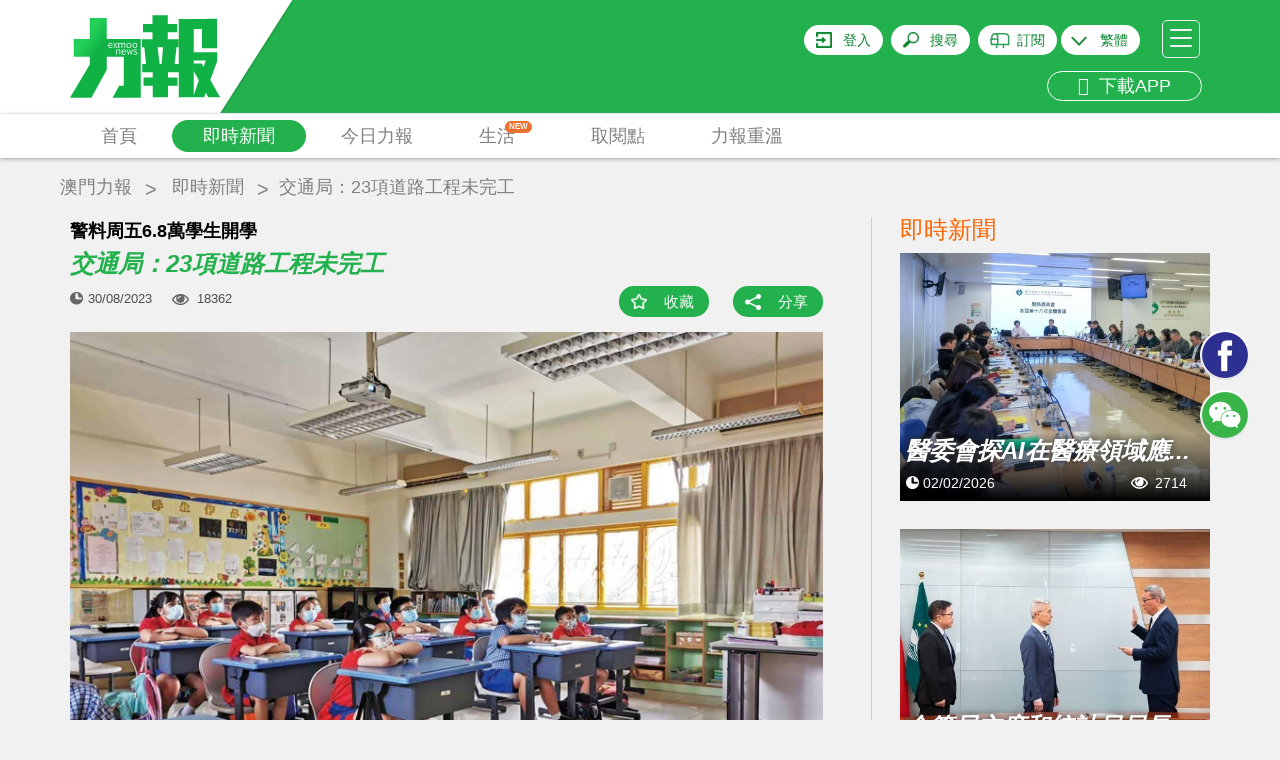

--- FILE ---
content_type: text/html; charset=UTF-8
request_url: https://www.exmoo.com/article/225064.html
body_size: 32377
content:
<!DOCTYPE html>
<html>
<head>
	<script data-ad-client="ca-pub-9878164261336017" async src="https://pagead2.googlesyndication.com/pagead/js/adsbygoogle.js"></script>
    <meta charset="utf-8"/>
    <meta http-equiv="X-UA-Compatible" content="IE=edge"/>
    <meta name="viewport"
          content="width=device-width, initial-scale=1, minimum-scale=1.0, maximum-scale=1.0, user-scalable=no"/>
    <!-- <meta name="format-detection" content="telephone=no"/>
    <meta name="apple-itunes-app" content="app-id=691075303"/> -->
    <meta name="google-play-app" content="app-id=cn.soonest.exmoo"/>
    <meta name="csrf-token" content="psyZW7NCTwU5DTyeTvvBRwmrhqWKdv024f6RFYX9">
    <meta name="user-login" content="0">
    <meta name="author" content="力報">
    <meta name="description"
          content="周五（9月1日）是開學日，本澳今年超過七成學校會在該天開學，治安警預計有6.8萬學生上學。交通事務局交通管理廳廳長曾祥軒表示，暑假期間共有121項道路工程，其中">
    <meta name="Keywords" content="警料周五6.8萬學生開學 交通局：23項道路工程未完工">
    <meta name="applicable-device" content="pc,mobile">
            <meta property="fb:app_id" content="1690950007660397"/>
    <meta property="og:site_name" content="力報"/>
    <meta property="og:type" content="website"/>
    <meta property="og:locale" content="zh_HK"/>
    <meta property="og:url" content="https://www.exmoo.com/article/225064.html"/>
    <meta property="og:title" content="警料周五6.8萬學生開學 交通局：23項道路工程未完工"/>
    <meta property="og:description" content="周五（9月1日）是開學日，本澳今年超過七成學校會在該天開學，治安警預計有6.8萬學生上學。交通事務局交通管理廳廳長曾祥軒表示，暑假期間共有121項道路工程，其中"/>
                                            <meta property="og:image" content="https://statics.exmoo.com/uploads/2023-08-30/pXD2IMCvGUBnVye0ciCr.jpeg"/>
                            <link rel="apple-touch-icon-precomposed" href="https://www.exmoo.com/img/apple-touch-icon-175x175.png"/>
    <link rel="apple-touch-icon" href="https://www.exmoo.com/img/apple-touch-icon-175x175.png"/>

    <link href='https://fonts.googleapis.com/css?family=Open+Sans' rel='stylesheet' type='text/css'>

    <link rel="stylesheet" href="https://www.exmoo.com/css/bootstrap.min.css">
    <link rel="stylesheet" href="https://www.exmoo.com/css/style.css?v5.2.17">
    <link rel="stylesheet" href="https://www.exmoo.com/css/owl.carousel.min.css?v5.2.8">
<!-- <link rel="stylesheet" href="https://www.exmoo.com/css/jquery.smartbanner.css"> -->
    <link rel="stylesheet" href="https://www.exmoo.com/css/jquery-confirm.min.css">
    <link rel="stylesheet" href="https://www.exmoo.com/css/font-awesome.min.css">
    <link rel="stylesheet" href="https://www.exmoo.com/js/fancybox/jquery.fancybox.css">
    <link rel="stylesheet" href="https://www.exmoo.com/css/hot-spe-rank.css">
    <title>警料周五6.8萬學生開學 交通局：23項道路工程未完工 - 澳門力報官網</title>
    <style>
        #myvideo .video-js {
            width: 640px;
            height: 360px;
        }

        #myvideo .video-js .vjs-big-play-button {
            left: 50%;
            top: 50%;
            margin-left: -1.5em;
            margin-top: -0.75em;
            /*display:none !important;*/
        }

        .fancybox-outer {
            background: #000;
        }

        .video-app {
            width: 100% !important;
            height: 240px !important;
        }
    </style>

    <!-- .WeChat Share Modal -->
    <script src="https://www.exmoo.com/js/jquery-1.11.3.min.js"></script>
    <script type="text/javascript" src="https://www.exmoo.com/js/jquery.cookie.js"></script>
    <script src="https://www.exmoo.com/js/lazyload/jquery.lazyload.min.js?v5.2.8"></script>
    <script src="https://www.exmoo.com/js/owl.carousel.min.js"></script>
    <script src="https://www.exmoo.com/js/jquery.dotdotdot.min.js"></script>
    <script src="https://www.exmoo.com/js/bootstrap.min.js"></script>
    <script src="https://www.exmoo.com/js/jquery.smartbanner.min.js"></script>
    <script src="https://www.exmoo.com/js/base64.min.js"></script>
    <script src="https://www.exmoo.com/js/jquery-confirm.min.js"></script>
    <script src="https://www.exmoo.com/js/modernizr-custom.js"></script>
    <script src="https://www.exmoo.com/js/imagesloaded.pkgd.min.js"></script>
    <script src="https://www.exmoo.com/js/fancybox/jquery.fancybox.pack.js"></script>
    <script src="https://www.exmoo.com/js/fancybox/helpers/jquery.fancybox-media.js"></script>
    <script src="https://www.exmoo.com/js/fancybox/helpers/jquery.fancybox-thumbs.js"></script>
    <script src="https://www.exmoo.com/js/jquery.customSelect.js"></script>
    <script src="https://www.exmoo.com/js/property.js"></script>
    <script src="https://www.exmoo.com/js/my-video.js"></script>
    <link rel="stylesheet" href="https://www.exmoo.com/js/videojs/vide7.1.0/css/video-js.min.css">
    <script src="https://www.exmoo.com/js/videojs/vide7.1.0/js/video.min.js"></script>
            <script src="https://www.exmoo.com/js/videojs/dist/Youtube.js"></script>
        <script>
        function checkIpCN() {
                            return false;
                    }
    </script>

    <script type="text/javascript">
        window.FrontLang = {
            "content_313": "密碼長度不能少於6位",
            "content_314": "登錄密碼與確認密碼不一致",
            "請跟進以下問題": "請跟進以下問題",
            "請輸入有效的電郵": "請輸入有效的電郵",
            "content_317": "請輸入有效的電郵及密碼",
            "login_phone_error": "請輸入有效的手機號碼及密碼",
            "請輸入用戶名稱": "請輸入用戶名稱",
            "請輸入舊密碼": "請輸入舊密碼",
            "新舊密碼不能相同": "新舊密碼不能相同",
            "content_315": "新密碼長度不能少於6位",
            "content_316": "新密碼與確認密碼不一致",
            "力報": "力報",
            "免費": "免費",
            "安裝": "安裝",
            "上傳頭像成功": "上傳頭像成功",
            "請先登入": "請先登入",
            "content_122": "收藏功能須登入後才能使用",
            "content_321": "分享功能須登入後才能使用",
            "立即登入": "立即登入",
            "取消": "取消",
            "已收藏": "已收藏",
            "收藏成功": "收藏成功",
            "收藏": "收藏",
            "取消收藏成功": "取消收藏成功",
            "刪除成功": "刪除成功",
            "隱藏編輯選項": "隱藏編輯選項",
            "顯示編輯選項": "顯示編輯選項",
            "顯示編輯選項": "顯示編輯選項",
            "content_319": "該地區無法播放該視頻",
            "content_46": "請填寫您正確的電話號碼",
            "請填寫姓名": "請填寫姓名",
            "姓名字符限制": "姓名 請不要超過 64個字符",
            "請填寫收報人": "請填寫收報人",
            "收報人字符限制": "收報人 請不要超過 64個字符",
            "請填寫公司名稱": "請填寫公司名稱",
            "公司名稱字符限制": "公司名稱 請不要超過 64個字符",
            "請填寫送報地址": "請填寫送報地址",
            "送報地址字符限制": "送報地址 請不要超過 200個字符",
            "電郵字符限制": "電郵 請不要超過 30個字符",
            "請檢查訂閱份數": "請檢查訂閱份數",
            "請選擇報檔地址": "請選擇報檔地址",
            "每張圖片不能超過5M": "每張圖片不能超過5MB",
            "只能上傳圖片": "只能上傳後綴名為(JPG/JPEG/PNG)的圖片",
            "最多只能選擇10張圖片": "最多只能選擇10張圖片",
            "圖片不能超過5M": "圖片大小不能超過5M",
            "請上傳付款證明": "請選擇付款證明的圖片",
            "upload_success_content": "圖片上傳成功，我們將會盡快跟進您的訂單！",
            "圖片上傳失敗": "相片上傳失敗",
            "是否取消訂單": "是否取消訂單",
            "取消訂單失敗": "取消訂單失敗",
            "上傳失敗": "上傳失敗",
            "有圖片還在上傳當中": "有圖片還在上傳當中",
            "有圖片還在上傳中不能提交請稍後": "有圖片還在上傳中不能提交請稍後",
            "正在上傳中": "正在上传中,不能刪除圖片",
            "正在提交中": "正在提交中，請勿重複提交",
            "提交失敗": "提交失敗，請聯繫管理員",
            "是否修改訂閱資料": "本次修改只適用於之後新增訂單，如要更改當前派送地址，請電話聯繫客服"

        }
    </script>

    <script>
        function gotoLogin() {
            window.location = 'https://www.exmoo.com/login?redirect_url=https%3A%2F%2Fwww.exmoo.com%2Farticle%2F225064.html';
        }

        function isIos() {
            if (/(iPhone|iPad|iPod|iOS)/i.test(navigator.userAgent))
                return true;
            else
                return false;
        }

        function IsPC() {
            var userAgentInfo = navigator.userAgent;
            var Agents = ["Android", "iPhone",
                "SymbianOS", "Windows Phone",
                "iPad", "iPod"];
            var flag = true;
            for (var v = 0; v < Agents.length; v++) {
                if (userAgentInfo.indexOf(Agents[v]) > 0) {
                    flag = false;
                    break;
                }
            }
            return flag;
        }

        // 统计模块用
        var thePlayer = null;
        var thePlayerGlobal = null;
        var set_read_time_to_zero_by_article_id = 0;
        var statistic_video_page_class_id = 0;  // 后端改造注释标记：// 统计弹窗嵌入id用
        var statistic_video_category_id = 0;
        var statistic_video_article_id = 0;

        $(document).ready(function () {

            // pride videojs
            var isIphone = (!IsPC() && isIos()) ? true : false;
            $('.fancybox').on('click', function (e) {
                e.preventDefault();

                var scrollTop = $('body').scrollTop();

                // 获取视频地址
                var video_url = $(e.currentTarget).attr('href');

                // var video_oldurl='http://10.10.78.219:9093/files//oa/2018-09-17/e86029fe169d424a94abf0296a2f76e8.mp4';


                // var video_url = video_oldurl.replace('/embed/', '/v/');

                // 判断是否youtube视频
                var isYoutu = video_url.indexOf('youtube') >= 0 ? true : false;

                // 这里是判断有没有翻墙  没翻墙且是youtube的视频就提示无法播放
                
                    statistic_video_page_class_id = $(e.currentTarget).attr('statistic_video_page_class_id');
                statistic_video_category_id = $(e.currentTarget).attr('statistic_video_category_id');
                statistic_video_article_id = $(e.currentTarget).attr('statistic_video_article_id');

                //console.log('测试弹窗视频ID：' + statistic_video_page_class_id);


                var videoClass = '';
                var videoW = '640';
                var videoH = '360';

                // 设置pc和手机版面 视频的宽高
                if (!IsPC()) {
                    videoClass = ' video-app';
                    videoW = '100%';
                    videoH = '240';
                }

                var videoDiv = '<div id="myvideo"><video id="myvideoEl" class="video-js vjs-default-skin' + videoClass + '" controls autoplay width="640" height="' + videoH + '"></video></div>';

                // videoDiv = isIphone&&isYoutu ? '<div id="youtube_player"></div>' : videoDiv;

                // <iframe width="100%" height="240" src="' + video_oldurl + '" frameborder="0" allow="autoplay; encrypted-media" allowfullscreen></iframe>


                $.fancybox.open({
                    autoSize: false,
                    width: videoW,
                    height: videoH,
                    padding: 0,
                    href: video_url,
                    type: 'swf',
                    scrolling: 'no',
                    content: videoDiv,
                    fitToView: false,
                    primary: 'flash',
                    beforeLoad: function () {
                        $('body').scrollTop(scrollTop);
                    },
                    beforeShow: function () {
                        $('body').scrollTop(scrollTop);
                    },
                    afterClose: function () {
                        $('body').scrollTop(scrollTop);
                        thePlayerGlobal = null;
                        try {
                            setTimeout(function () {
                                videojs('myvideoEl').dispose();
                            });
                        } catch (e) {
                        }
                        $('.fancybox-overlay').remove();
                    },
                    afterShow: function () { //弹出弹窗后
                        var type = isYoutu ? 'video/youtube' : 'video/mp4';
                        // 实例化播放器
                        thePlayerGlobal = videojs('myvideoEl', {
                            "sources": [{
                                "type": type,
                                "src": video_url
                            }]
                        });

                        // 一些事件
                        thePlayerGlobal.on("ready", function () {
                            console.log("准备播放");
                            thePlayerGlobal.play();
                        });
                        thePlayerGlobal.on("error", function () {
                            console.log("出错了");
                            // alert('無效的視頻地址');
                        });
                        // thePlayerGlobal.on("ended", function() {
                        //     console.log("播放结束");
                        // });
                        // thePlayerGlobal.on("pause", function() {
                        //     console.log("暂停播放", '视频当前时长:' + this.currentTime())
                        // });
                        // thePlayerGlobal.on("play", function() {
                        //     console.log("开始播放", '视频总时长:' + this.duration())
                        // });
                    },
                    keys: {
                        close: null
                    }
                });


            });
        });
    </script>
    <script type="text/javascript" src="https://www.exmoo.com/js/app.js?v21.07.22.1"></script>
<!-- old
<script type="text/javascript" src="https://www.exmoo.com/js/jwplayer-7.4.4/jwplayer.js"></script>
<script>
jwplayer.key = "xFMfpjeABTLC4uIuPojjdjxy2LITf83xAxrsyg==";
</script>
-->
    <script type="text/javascript" src="https://www.exmoo.com/js/jwplayer-7.12.8/jwplayer.js"></script>
    <script>jwplayer.key = "ZR0ZKSVOu73I9MfTqBMDf8EXeJ2RzafKdkjb4mJoQ3Q=";</script>

    <script src="https://www.exmoo.com/js/wx.js"></script>


    <!-- ------------------------------------------------ 统计模块使用  ------------------------------------------------->


    <script src="https://www.exmoo.com/statistic/functions.js"></script>


    <!-- ------------------------------------------------ 统计模块使用  ------------------------------------------------->


    <!-- HTML5 Shim and Respond.js IE8 support of HTML5 elements and media queries -->
    <!--[if lt IE 9]>
    <script src="https://oss.maxcdn.com/libs/html5shiv/3.7.0/html5shiv.js"></script>
    <script src="https://oss.maxcdn.com/libs/respond.js/1.4.2/respond.min.js"></script>
    <![endif]-->
</head>
<body class="">
<header id="header">
    <div id="header-container" class="container">
        <div id="header-logo-container">
            <a href="https://www.exmoo.com">
                <svg viewBox="0 0 150 113">
                    <use xlink:href="#svglogo">
                        <svg id="svglogo" width="100%" height="100%">
                            <path fill="url(#gradient)" d="M140.287,79.863l6.898-18.58v-9.07h-23.357V28.951h8.291v11.168h-0.016v8.041h14.83V18.854l-38.156,0.088
				        v45.154h-4.184l1.932-16.85h2.008v-8.068H97.867v-6.986h9.275v-8.115h-9.275v-8.738H82.543v8.738h-9.496v8.115h9.496v6.986H71.96
				        v8.068h2.335l1.848,16.85h-3.962v8.182h10.548v5.33h-9.354v8.061h9.354v11.555h15.332V85.668h9.396v-8.061h-9.396v-5.33h10.717
				        v24.945h25.387l1.662-4.344l2.453,4.344H150L140.287,79.863z M91.631,64.096h-2.012l-2.049-16.85h5.525L91.631,64.096z
				        M123.828,94.811V71.223l5.035,9.16L123.828,94.811z M133.449,66.908l-1.791-3.525h-7.83v-2.992h12.062L133.449,66.908z
				        M52.76,50.4c-0.247,0.334-0.377,0.662-0.399,1.064h2.719c-0.038-0.402-0.11-0.789-0.335-1.064
				        c-0.205-0.311-0.502-0.49-0.966-0.49C53.326,49.91,52.979,50.09,52.76,50.4z
				        M58.179,47.348c0.205,0.141,0.471,0.197,0.753,0.197c0.273,0,0.479-0.057,0.673-0.197
				        c0.21-0.141,0.418-0.371,0.612-0.666c0.198-0.338,0.305-0.779,0.305-1.363c0-0.504-0.16-0.926-0.435-1.33
				        c-0.272-0.377-0.653-0.578-1.189-0.578c-0.514,0-0.925,0.162-1.221,0.551c-0.244,0.381-0.365,0.885-0.365,1.494
				        c0,0.535,0.068,0.947,0.251,1.26C57.794,47.004,57.973,47.207,58.179,47.348z
				        M64.187,47.348c0.198,0.141,0.449,0.197,0.723,0.197c0.259,0,0.487-0.057,0.685-0.197
				        c0.205-0.141,0.419-0.371,0.601-0.666c0.19-0.338,0.29-0.779,0.29-1.363c0-0.504-0.134-0.926-0.411-1.33
				        c-0.259-0.377-0.654-0.578-1.188-0.578c-0.501,0-0.942,0.162-1.216,0.551c-0.251,0.381-0.411,0.885-0.411,1.494
				        c0,0.535,0.088,0.947,0.293,1.26C63.753,47.004,63.967,47.207,64.187,47.348z
				        M41.382,43.811c-0.187-0.303-0.537-0.424-0.992-0.424c-0.419,0-0.784,0.152-1.039,0.445
				        c-0.197,0.32-0.338,0.668-0.361,1.053h2.716C41.705,44.455,41.583,44.111,41.382,43.811z
				        M36.807,17.887H19.652v21.143H3.686V56.65h15.967v8.061L0,97.662h21.471l15.336-28.111v-12.9h16.915v28.979
				        h-4.511l-6.586,12.033h28.019V39.029H36.807V17.887z M66.883,54.299c-0.398,0.27-0.848,0.41-1.396,0.41
				        c-0.411,0-0.787-0.088-1.106-0.15c-0.354-0.129-0.646-0.35-0.958-0.633l0.521-0.572c0.205,0.242,0.438,0.445,0.662,0.572
				        c0.213,0.111,0.544,0.195,0.882,0.195c0.323,0,0.616-0.084,0.837-0.242c0.259-0.146,0.342-0.322,0.342-0.584
				        c0-0.217-0.046-0.354-0.152-0.473c-0.129-0.148-0.361-0.273-0.703-0.393c-0.113-0.059-0.373-0.141-0.775-0.26
				        c-0.354-0.117-0.704-0.264-1.027-0.492c-0.296-0.215-0.46-0.553-0.46-1.004c0-0.395,0.187-0.713,0.502-0.965
				        c0.357-0.221,0.787-0.352,1.347-0.352c0.179,0,0.361,0,0.521,0.008c0.156,0.021,0.346,0.072,0.468,0.123
				        c0.152,0.059,0.281,0.088,0.414,0.188c0.126,0.064,0.259,0.174,0.381,0.285l-0.438,0.529c-0.205-0.211-0.43-0.33-0.639-0.4
				        c-0.239-0.09-0.406-0.172-0.707-0.172c-0.32,0-0.594,0.082-0.814,0.172c-0.201,0.131-0.326,0.332-0.326,0.584
				        s0.125,0.389,0.304,0.512c0.205,0.141,0.448,0.252,0.699,0.301c0.16,0.062,0.297,0.09,0.457,0.18
				        c0.137,0.033,0.266,0.084,0.403,0.141c0.464,0.121,0.783,0.322,0.996,0.521c0.179,0.242,0.285,0.545,0.285,0.887
				        C67.4,53.686,67.248,54.037,66.883,54.299z M63.118,43.508c0.452-0.482,1.03-0.734,1.791-0.734c0.788,0,1.351,0.252,1.734,0.789
				        c0.434,0.49,0.65,1.152,0.65,1.938c0,0.68-0.236,1.346-0.674,1.869c-0.426,0.521-0.969,0.791-1.691,0.791
				        c-0.811,0-1.423-0.27-1.845-0.791c-0.418-0.502-0.601-1.189-0.601-1.967C62.483,44.639,62.708,44.01,63.118,43.508z M62.962,49.438
				        l-1.543,5.184h-0.552l-1.072-4.1l-1.061,4.1h-0.552l-1.57-5.184h0.82l1.012,4.02l1.08-4.02h0.502l1.08,3.996l1.027-3.996H62.962z
				        M57.159,43.508c0.426-0.482,1.02-0.734,1.772-0.734s1.346,0.252,1.776,0.789c0.384,0.49,0.604,1.152,0.604,1.938
				        c0,0.68-0.221,1.346-0.654,1.869c-0.434,0.521-0.997,0.791-1.727,0.791c-0.829,0-1.434-0.27-1.821-0.791
				        c-0.43-0.502-0.616-1.189-0.616-1.967C56.494,44.639,56.699,44.01,57.159,43.508z M55.84,51.268
				        c0.019,0.221,0.019,0.438,0.019,0.711H52.36c0,0.57,0.152,1.064,0.399,1.479c0.27,0.4,0.643,0.59,1.076,0.59
				        c0.342,0,0.631-0.027,0.867-0.189c0.243-0.123,0.472-0.33,0.711-0.6l0.544,0.428c-0.243,0.324-0.503,0.557-0.856,0.723
				        c-0.338,0.191-0.748,0.299-1.266,0.299c-0.662,0-1.225-0.248-1.662-0.725c-0.388-0.477-0.62-1.16-0.62-2.057
				        c0-0.74,0.206-1.35,0.563-1.836c0.396-0.516,0.939-0.734,1.661-0.734c0.628,0,1.126,0.143,1.441,0.496
				        C55.601,50.16,55.798,50.676,55.84,51.268z M49.029,42.863c0,0.102,0.041,0.287,0.064,0.496c0.239-0.15,0.46-0.301,0.749-0.424
				        c0.273-0.072,0.578-0.162,0.92-0.162c0.222,0,0.43,0.051,0.616,0.137c0.194,0.076,0.403,0.24,0.57,0.449
				        c0.594-0.395,1.225-0.586,1.788-0.586c0.255,0,0.44,0.051,0.635,0.137c0.167,0.055,0.331,0.199,0.453,0.314
				        c0.121,0.162,0.216,0.336,0.254,0.516c0.076,0.172,0.1,0.391,0.1,0.604v3.705h-0.75v-3.615c0-0.191-0.022-0.322-0.099-0.463
				        c-0.053-0.139-0.092-0.248-0.179-0.324c-0.088-0.086-0.159-0.135-0.285-0.199c-0.129,0-0.251-0.018-0.381-0.018
				        c-0.456,0-0.896,0.082-1.368,0.311c0.057,0.191,0.076,0.412,0.076,0.65v3.658h-0.73v-3.615c0-0.361-0.106-0.602-0.251-0.787
				        c-0.19-0.178-0.389-0.217-0.639-0.217c-0.179,0-0.457,0.018-0.716,0.107c-0.25,0.109-0.524,0.203-0.715,0.336v4.176h-0.779v-4.58
				        c-0.022-0.244-0.022-0.443-0.042-0.605H49.029z M48.634,49.357c0.536,0,0.92,0.129,1.243,0.4c0.293,0.303,0.399,0.684,0.399,1.246
				        v3.617h-0.761v-3.496c0-0.363-0.061-0.635-0.228-0.846c-0.118-0.189-0.393-0.318-0.73-0.318c-0.281,0-0.556,0.062-0.848,0.129
				        c-0.256,0.068-0.544,0.189-0.761,0.352v4.18h-0.765V50.09c0-0.201-0.022-0.414-0.054-0.654h0.7
				        c0.038,0.135,0.064,0.301,0.064,0.475c0.24-0.174,0.498-0.291,0.795-0.412C48.002,49.387,48.318,49.357,48.634,49.357z
				        M43.355,42.863h0.866l1.138,2.023l1.243-2.023h0.852l-1.703,2.514l1.757,2.67h-0.866l-1.282-2.178l-1.342,2.178h-0.822
				        l1.826-2.645L43.355,42.863z M38.738,43.488c0.357-0.463,0.955-0.715,1.651-0.715c0.623,0,1.103,0.16,1.468,0.492
				        c0.364,0.381,0.555,0.807,0.57,1.398c0.022,0.262,0.022,0.502,0.022,0.754h-3.461c0,0.553,0.106,1.023,0.361,1.447
				        c0.301,0.441,0.64,0.652,1.096,0.652c0.331,0,0.639-0.07,0.859-0.211c0.277-0.129,0.506-0.354,0.712-0.623l0.547,0.453
				        c-0.235,0.293-0.51,0.549-0.84,0.734c-0.297,0.158-0.766,0.289-1.278,0.289c-0.681,0-1.232-0.252-1.639-0.73
				        c-0.384-0.506-0.616-1.189-0.616-2.031C38.191,44.639,38.396,43.969,38.738,43.488z"></path>
                        </svg>
                    </use>
                    <linearGradient id="gradient" x1="0" y1="0" x2="140%" y2="60%">
                        <stop stop-color="#10b246" offset="0.728826">
                            <animate attributeName="offset" values="-0.5; 1.2" dur="8s"
                                     repeatCount="indefinite"></animate>
                        </stop>
                        <stop stop-color="#24d35a" offset="0.828825">
                            <animate attributeName="offset" values="-0.4; 1.3" dur="8s"
                                     repeatCount="indefinite"></animate>
                        </stop>
                        <stop stop-color="#10b246" offset="0.928826">
                            <animate attributeName="offset" values="-0.3; 1.4" dur="8s"
                                     repeatCount="indefinite"></animate>
                        </stop>
                    </linearGradient>
                </svg>
            </a>
        </div>
                        <div id="header-hamburger">
            <a id="header-hamburger-link" href="#">
                <span class="header-hamburger-bar">&nbsp;</span>
                <span class="header-hamburger-bar">&nbsp;</span>
                <span class="header-hamburger-bar">&nbsp;</span>
            </a>
        </div>
        <div id="header-misc">
                            <div id="header-login-btn"><a rel="nofollow" id="header-login-link"
                                              href="https://www.exmoo.com/login">登入</a>
                </div>
                        <div id="header-search-btn"><a rel="nofollow" id="header-search-link" href="#">搜尋</a>
            </div>
                                                <div id="header-subscibe-btn"><a rel="nofollow" id="header-subscibe-link"
                                                     href="https://www.exmoo.com/subscribe/subscribe_index">訂閱</a>
                    </div>
                                        <div id="header-lang-btn">
                <span></span>
                <a rel="nofollow" id="header-lang-link">
                                            繁體
                                    </a>
                <div class="div-lang-view">
                    <a id="lang-link-tw">繁體</a>
                    <a id="lang-link-cn">简体</a>
                </div>
            </div>
			<br>
                         <div id="header-app" class="visible-md visible-lg">
                <a rel="nofollow" href="/officialDownload" id="header-app-link2" title="下載APP">
                    <i class="fa fa-arrow-circle-down" aria-hidden="true"></i>
                    &nbsp;下載APP
                </a>
            </div>
        </div>
        <div class="clear"></div>
    </div>
    </div>
    </div>
    <div class="clear"></div>
    </div>
    <div id="header-menu-outer">
        <div class="container">
            <div class="row">
                <div class="col-xs-12" style="position: static;">
                    <ul id="header-menu">
                        <li class="header-menu-item">
                            <a href="https://www.exmoo.com"
                               class=" header-menu-item-link">首頁</a>
                        </li>
                                                                                                                                                <li class="header-menu-item">
                            <a href="https://www.exmoo.com/hot"
                               class="header-menu-item-link header-menu-item-link-active
">即時新聞</a>
                        </li>
                                                                            <li class="header-menu-item" id="header-menu-column-item">
                                <a href="https://www.exmoo.com/macau"
                                   id="header-menu-column-item-root"
                                   class="header-menu-item-link ">今日力報</a>
                                <div id="header-menu-column-sub">
                                    <div class="container">
                                        <div class="row">
                                            <div class="col-xs-12">
                                                <ul class="header-sub-menu">
                                                                                                            <li >
                                                            <a href="https://www.exmoo.com/macau">澳聞</a>
                                                        </li>
                                                                                                            <li >
                                                            <a href="https://www.exmoo.com/world">國際</a>
                                                        </li>
                                                                                                            <li >
                                                            <a href="https://www.exmoo.com/china">中國</a>
                                                        </li>
                                                                                                            <li >
                                                            <a href="https://www.exmoo.com/cpc100">濠鏡疊影</a>
                                                        </li>
                                                                                                            <li >
                                                            <a href="https://www.exmoo.com/business">科技</a>
                                                        </li>
                                                                                                            <li >
                                                            <a href="https://www.exmoo.com/sports">體育</a>
                                                        </li>
                                                                                                            <li >
                                                            <a href="https://www.exmoo.com/leisure">娛樂</a>
                                                        </li>
                                                                                                            <li >
                                                            <a href="https://www.exmoo.com/investment">掌櫃灣區</a>
                                                        </li>
                                                    
                                                </ul>
                                            </div>
                                        </div>
                                    </div>
                                </div>
                            </li>
                        
                        
                                                    <li class="header-menu-item" id="header-menu-supplement-item">
                                <a href="https://www.exmoo.com/supplement"
                                   id="header-menu-supplement-item-root"
                                   class="header-menu-item-link header-menu-new ">生活
                                    <span class="menu-icon-new">NEW</span></a>

                            </li>
                        
                        <li class="header-menu-item">
                            <a href="https://www.exmoo.com/get/exmoo"
                               class="header-menu-item-link ">取閱點</a>
                        </li>
                                                    <li class="header-menu-item">
                                <a href="https://www.exmoo.com/read/list"
                                   class="header-menu-item-link ">力報重溫</a>
                            </li>
                                            <!-- <li class="header-menu-item">
                            <a href="https://www.exmoo.com/zt" class="header-menu-item-link ">熱門專題</a>
                        </li> -->
                        
                        <!-- <li class="header-menu-item">
                            <a href="https://www.exmoo.com/officialDownload"
                               class="header-menu-item-link kingIcon "><img
                                        src="https://www.exmoo.com/img/kingicon.png"></a>
                        </li> -->

                    </ul>
                    
                    <div class="clear"></div>
                </div>
            </div>
        </div>
    </div>
</header>
<div id="inner-container">
    <!-- 主要內容 -->    
    <style>
.owl-nav{
    display: block !important;
}
.adsModel .owl-nav{
    display: none !important;
}
.article_crumbs_nav ul li a{
    margin-top: 17px;
    color: #808080;
    display: block;
    font-size: 18px;
    height: 30px;
    padding: 0px 5px;
}
.article-main-title {
    display: block;
}
.article-content .h4,
.article-content .h5,
.article-content .h6,
.article-content h4,
.article-content h5,
.article-content h6 {
    margin-top: 0;
    margin-bottom: 0;
    padding: 10px 0;
    background: #f1f1f1;
}
</style>

    <div class="container article_crumbs_nav">
        <ul class="col-xs-12">
            <li><a href="https://www.exmoo.com">澳門力報</a></li>
                            <li><a href="https://www.exmoo.com/hot">即時新聞</a></li>
                        <li><h1 title="交通局：23項道路工程未完工">交通局：23項道路工程未完工</h1></li>
        </ul>
    </div>
        <div class="container articleContent" id="article-container" data-type="hotarticle" data-column="0">
        <div class="row gutter-20">
            <div class="col-sm-8">
                <div class="bgf">
                                            <h2 class="article-sub-title">警料周五6.8萬學生開學</h2>
                                        <span class="article-main-title">交通局：23項道路工程未完工</span>
                    <div class="article-action">
                        <div class="article-pub-date">30/08/2023</div>
                        <div class="article-viewed">18362</div>
                        <div class="article-bottom-action" style="margin-bottom: 10px">
                            <div class="article-bookmark">
                                                                    <a href="#" class="article-bookmark-link bm-link bm-add" data-id="225064"
                                    data-type="hotarticle">收藏</a>
                                                            </div>
                            <div class="article-share">
                                <a href="#social-share" class="article-share-link" data-trigger="click" data-html="true"
                                data-container="body" data-toggle="popover" data-placement="bottom" title=""
                                data-content='<div class="visible-xs" style="width: 120px"></div><ul class="share-items"><li class="btn-facebook hidden-xs"><iframe src="https://www.facebook.com/plugins/share_button.php?href=https%3A%2F%2Fwww.exmoo.com%2Farticle%2F225064.html%3Ftype%3Dfacebook&layout=button&mobile_iframe=true&appId=&width=58&height=20" width="58" height="20" style="border:none;overflow:hidden" scrolling="no" frameborder="0" allowTransparency="true"></iframe></li><!-- <li class="visible-xs"><a href="http://m.facebook.com/sharer.php?u=https%3A%2F%2Fwww.exmoo.com%2Farticle%2F225064.html%3Ftype%3Dfacebook" target="_blank"><img src="https://www.exmoo.com/img/btn-facebook-share.jpg" height="20"></a></li> --><li class="btn-wechat"><a href="https://www.exmoo.com/article/225064.html?type=wechat" class="share-wechat-link"><i class="fa fa-weixin"></i> 微信</a></li></ul>'
                                data-original-title="分享這則新聞">分享</a>
                            </div>
                        </div>
                        <div class="clear"></div>
                    </div>
                </div>
                <div class="row">
                    <div class="col-xs-12">
                                                    <div id="article-img-set" class="owl-carousel">
                                                                                                            <div class="item article-img-set-img">
                                            <img src="https://statics.exmoo.com/uploads/2023-08-30/pXD2IMCvGUBnVye0ciCr.jpeg" alt="交通局：23項道路工程未完工"
                                                 title="交通局：23項道路工程未完工">
                                        </div>
                                                                                                </div>
                            <div class="clear"></div>
                                            </div>
                </div>
                <div class="row">
                    <div class="col-xs-12">
                                            </div>
                </div>
                <div class="row">
                    <div class="col-xs-12">
                        <div class="article-content">
                            <p class="article-content-p">周五（9月1日）是開學日，本澳今年超過七成學校會在該天開學，治安警預計有6.8萬學生上學。交通事務局交通管理廳廳長曾祥軒表示，暑假期間共有121項道路工程，其中98項會在開學前完成，餘下23項會繼續進行，其中「奧林匹克游泳館圓形地周邊路網重整」工程影響最大，影響九條巴士路線，當局已要求工程負責單位做好臨時交通措施，做好警示標誌、圍欄，也與治安警有既定溝通機制。</p><p class="article-content-p">今（30）日早上，電台時事節目《澳門講場》邀請一眾嘉賓出席，與聽眾一起探討開學交通問題。</p><p class="article-content-p">治安警表示，將會處理好學校周邊違泊的車輛，有足夠警力疏導交通，而三大陸路口岸也設有學童專道。</p><p class="article-content-p">澳巴及新福利代表表示，將會確保開學日和開學周有足夠的巴士運力，包括增加班次及適時加開特班車、增派駐站和流動稽查人員維持秩序及疏導、安排維修人員及準備應急車輛等。（編輯部） </p>
                                                    </div>

                                                    <div class="exmoo-message">
            <div class="like-number"></div>
            <div class="report-dialog">
        <div class="report-title">檢舉</div>
        <div class="report-item">
            <span>檢舉類型：</span>
            <select class="report-select">
                <option value="0">-- 請選擇 --</option>
            </select>
        </div>
        <div class="report-item">
            <span>具體描述：</span>
            <textarea class="report-input" rows="1" placeholder="" autoHeight></textarea>
        </div>
        <div class="report-btn">
            <div class="report-ok">提交</div>
            <div class="report-cancel">取消</div>
        </div>
    </div>
    <div class="login-dialog">
        <div class="login-dialog-title">力報會員可享用評論功能</div>
        <div>
            <a href="https://www.exmoo.com/register?redirect_url=https%3A%2F%2Fwww.exmoo.com%2Farticle%2F225064.html">註冊</a>
            <a href="https://www.exmoo.com/login?redirect_url=https%3A%2F%2Fwww.exmoo.com%2Farticle%2F225064.html">登錄</a>
            <span class="close-login" href="javascript:;">×</span>
        </div>
    </div>
    <div class="message-content">
        <div class="message-title">評論</div>
        <div class="user-message">
            <div class="user-tx">
                <img src="/img/profile.png" alt="">
            </div>
            <div class="user-right-box">
                <div class="user-input-box">
                    <textarea class="user-input" rows="1" placeholder="發表評論..." autoHeight></textarea>
                    <div class="user-submit user-submit-val">發佈</div>
                </div>
                <div class="fbMark">
                    <div class="fbMark_main">
                        <p style="font-size:16px;font-weight:700;text-align:center;">力報會員可享用評論功能</p>
                        <p style="text-align:center;color:#22b14c; margin: 0">
                            <a href="https://www.exmoo.com/register?redirect_url=https%3A%2F%2Fwww.exmoo.com%2Farticle%2F225064.html">註冊</a> /
                            <a href="https://www.exmoo.com/login?redirect_url=https%3A%2F%2Fwww.exmoo.com%2Farticle%2F225064.html">登錄</a>
                        </p>
                    </div>
                </div>
            </div>
        </div>
    </div>
    <div class="user-message-list">
        <!-- js -->
    </div>
    <div class="more-message">
        <div class="more-btn">查看更多評論</div>
    </div>
    <div class="pbottom"></div>
    </div>

<style type="text/css">
.exmoo-message {position: relative; background: #f1f1f1;}
.message-content {position: relative;padding: 30px 0; border-bottom: 1px solid #ddd;}
.message-title {font-size: 20px;font-weight: 600;color: #222;margin-bottom: 15px;}
.user-message {overflow: hidden;}
.user-tx {float: left;width: 64px;height: 64px;overflow: hidden;border-radius: 100%;margin: 0 24px 0 12px; border: 1px solid #ddd;}
.user-tx img {width: inherit;height: inherit;}
.user-right-box {float: left; position: relative; width: calc(100% - 64px - 48px);}
.user-right-box .user-name{font-size: 18px; color: #333; margin-bottom: 4px;}
.user-right-box .user-text {font-size: 14px; color: #333; line-height: 1.6; margin-bottom: 5px; word-break: break-all;}
.user-right-box .message-other {font-size: 12px; color: #999;}
.user-right-box .message-other>div {display: inline-block; margin-right: 10px;}
.message-other .user-like-count {cursor: pointer;}
.message-other .user-like-count:hover {color: #22b14c;}
.user-like-count .user-like-icon {float: left; margin-right: 3px;}
.user-like-count .user-like-icon img{vertical-align: top; width: 14px; width: 14px;}
.user-like-count .green {color: #22b14c;}
.m-reply, .m-report{cursor: pointer;}
.m-reply:hover, .m-report:hover{color: #22b14c;}
.reply-number {float: left; margin: 20px 0 0; font-size: 14px; color: #000; cursor: pointer;}
.reply-list {overflow: hidden; clear: both;}
.reply-list .reply-item {overflow: hidden; padding-top: 20px;}
.reply-list .user-tx {margin-left: 0; width: 52px; height: 52px;}
.reply-list .user-right-box {width: calc(100% - 52px - 36px);}
.reply-list .user-right-box .user-name {font-size: 16px;}
.reply-this {color: #999;}
.reply-this font {color: #333;}
.reply-item:last-child .user-right-box {border-bottom: none; padding-bottom: 0;}
.user-message-list .user-input-box{margin-top: 15px;}
.report-dialog,
.login-dialog {position: fixed; left: 50%; top: 50%; z-index: 1000; background: #fff; border-radius: 8px; box-shadow: 0 0 10px rgba(0, 0, 0, .3); padding: 20px; transform: translate(-50%, -50%); width: 360px; display: none;}
.report-title {font-size: 24px; color: #000; margin-bottom: 15px;}
.report-item {overflow: hidden; margin-bottom: 15px;}
.report-item span {float: left; width: 100px; font-size: 14px; line-height: 32px;}
.report-item .report-select {width: calc(100% - 100px); height: 32px; border-radius: 4px; border: 1px solid #ddd;}
.report-item .report-input {min-width: calc(100% - 100px); max-width: calc(100% - 100px); min-height: 32px; border-radius: 4px; border: 1px solid #ddd}
.report-btn {text-align: center;}
.report-ok,
.report-cancel {display: inline-block; width: 52px; line-height: 32px; text-align: center; color: #fff; background: #22b14c; border-radius: 4px; cursor: pointer;}
.report-cancel {background: #ccc; margin-left: 10px;}
.login-dialog {text-align: center; height: 118px;}
.login-dialog-title {font-size: 18px; color: #000; margin-bottom: 20px;}
.login-dialog a {display: inline-block; padding: 6px 12px; background: #22b14c; color: #fff; border-radius: 4px; margin: 0 5px;}
.login-dialog .close-login {background: none; cursor: pointer; color: #333; font-size: 30px; position: absolute; right: 0; top: 0; display: block; width: 32px; line-height: 32px; text-align: center;}


.user-right-box.border-bottom{border-bottom: 1px solid #ddd; padding-bottom: 20px;}
.user-input-box {padding: 10px;border-radius: 4px;border: 1px solid #aaa;}
.user-input {background: none;max-width: 100%;min-width: 100%;border: none;resize: none; min-height: 40px; font-size: 14px;}
.user-submit {display: none; background: #22b14c;color: #fff;width: 62px;text-align: center;line-height: 38px;border-radius: 4px;cursor: pointer;}
.user-message-list {overflow: hidden;}
.user-message-list .message-item {padding: 24px 0; overflow: hidden;}
.message-item:last-child>.user-right-box {border-bottom: none;}
.message-item.loading-div .user-tx,
.reply-item.loading-div .user-tx {background: #e5e5e5; border: none;}
.message-item.loading-div .user-name,
.reply-item.loading-div .user-name {height: 16px; background: #e5e5e5; width: 40%; margin-bottom: 8px;}
.message-item.loading-div .user-text,
.reply-item.loading-div .user-text {height: 16px; width: 90%; background: #e5e5e5; margin-bottom: 8px;}
.message-item.loading-div .message-other,
.reply-item.loading-div .message-other {width: 70%; background: #e5e5e5; height: 16px;}

.like-number {position: relative; padding: 30px 0;text-align: left;border-bottom: 1px solid #ddd;}
.like-number::after{content: ''; display: block; clear: both;}
.like-number .like-item {position: relative; float: left; font-size: 16px; margin-right: 25px; cursor: pointer; user-select: none;}
.like-number .like-icon {display: inline-block;width: 28px;height: 28px;margin-right: 5px;}
.like-number .like-icon img {width: inherit;height: inherit; transition: all .2s;}
.like-number .like-item .like-text {position: absolute; top: -35px; left: -.25em; opacity: 0; line-height: 24px; text-align: center; border-radius: 12px; padding: 0 .6em; font-size: 12px; background: #333; color: #fff; white-space: nowrap; transition: all ease-out .15s;}
.like-number .like-item:hover .like-text {opacity: 1;}
.like-number .like-item.on img {transform: scale(1.35);}
.like-number .like-item img.click {transform: scale(1.65);}
.more-message {padding: 15px 0 20px; border-bottom: 1px solid #ddd; text-align: center; }
.more-message .more-btn {display: inline-block; padding: 8px 12px; border: 1px solid #999; font-size: 14px; color: #333; border-radius: 6px; cursor: pointer;}

.fbMark { position: absolute; top: 0; left: 0; width: 100%; height: 100%; z-index: 999; display:none; background: rgba(0,0,0,.2);}
.fbMark_main { position: absolute; top: 50%; left: 50%; z-index: 9999; color: #000; width: 90%; transform: translate(-50%,-50%); -webkit-transform: translate(-50%,-50%); -moz-transform: translate(-50%,-50%); -ms-transform: translate(-50%,-50%); -o-transform: translate(-50%,-50%);}
.fbMark_main a { font-size: 14px; text-decoration: none; color: #22b14c; padding: 0px 15px;}
.wran-tip {color: #f00;}
.all-text {cursor: pointer; color: #22b14c;}

.pbottom {padding-bottom: 20px;}

.firstReply {text-align: center; padding: 20px;}
@media  screen and (max-width: 768px) {
    .user-tx{width: 48px; height: 48px;}
    .user-right-box {width: calc(100% - 48px - 48px);}
    .user-right-box .user-name {font-size: 16px;}
    .reply-list .user-tx {width: 32px; height: 32px;}
    .reply-list .user-right-box {width: calc(100% - 32px - 36px);}
}

@media  screen and (max-width: 480px) {
    .message-title {font-size: 20px; margin-bottom: 30px;}
    .user-tx {width: 36px; height: 36px; margin: 0 15px 0 0;}
    .user-right-box {width: calc(100% - 36px - 15px);}
    .user-right-box .user-text {font-size: 14px;}
    .user-message-list .message-item {padding: 15px 0;}
    .reply-list .reply-item {padding-top: 15px;}
    .reply-number {font-size: 12px;}
    .user-message-list .user-input-box {margin-top: 10px;}
    .reply-list .user-right-box {width: calc(100% - 18px - 36px);}

    .like-number {text-align: center; padding: 45px 0 30px;} 
    .like-number .like-item {text-align: center; float: none; display: inline-block; margin-right: 0; margin: 0 12px;}
    .like-number .like-icon {display: block; margin-right: 0; margin: 0 auto 10px;}
    .like-number .like-item .like-text{left: 50%; transform: translateX(-50%);}
    .pbottom {padding-bottom: 0;}
}
</style>
<script type="text/javascript">
    var comment_web_url = 'https://www.exmoo.com';
    var comment_api_url = 'https://api.exmoo.com';
    var comment_lang = 'cn';
    var comment_article_column = 'hotarticle';
    var comment_article_id = '144084';
    var comment_token = '';
    
    var loginFlag =  false; ;
    var getlistFlag = true;     // 部分接口在评论详情中不加载，由此控制

    var lang = {
        Reply: '回覆',
        Respond: '回應',
        see1: '查看剩餘',
        see2: '個回應',
        see3: '個評論',
        noMore: '沒有更多了',
        more: '查看更多評論',
        post: '發表評論',
        release: '發佈',
        report: '檢舉',
        ok: '確定',

        month: '月前',
        week: '周前',
        day: '天前',
        hours: '小時前',
        min: '分鐘前',
        sec: '剛剛',
        loading: '加載中..',
        
        noEmpty: '不能為空',
        char: '字符長度不能超過500',
        tips: '溫馨提示',

        fristReply: '搶先發表第一條評論',
    }
</script>
<script src="/js/comments/comments.js?v1"></script>                                                <div class="article-bottom-action">
                            <div class="article-bookmark">
                                                                    <a href="#" class="article-bookmark-link bm-link bm-add"
                                       data-id="225064"
                                       data-type="hotarticle">收藏</a>
                                                            </div>
                            <div class="article-share">
                                <a href="#social-share" class="article-share-link" data-trigger="click" data-html="true"
                                   data-container="body" data-toggle="popover" data-placement="bottom" title=""
                                   data-content='<div class="visible-xs" style="width: 120px"></div><ul class="share-items"><li class="btn-facebook hidden-xs"><iframe src="https://www.facebook.com/plugins/share_button.php?href=https%3A%2F%2Fwww.exmoo.com%2Farticle%2F225064.html%3Ftype%3Dfacebook&layout=button&mobile_iframe=true&appId=&width=58&height=20" width="58" height="20" style="border:none;overflow:hidden" scrolling="no" frameborder="0" allowTransparency="true"></iframe></li><!-- <li class="visible-xs"><a href="http://m.facebook.com/sharer.php?u=https%3A%2F%2Fwww.exmoo.com%2Farticle%2F225064.html%3Ftype%3Dfacebook" target="_blank"><img src="https://www.exmoo.com/img/btn-facebook-share.jpg" height="20"></a></li> --><li class="btn-wechat"><a href="https://www.exmoo.com/article/225064.html?type=wechat" class="share-wechat-link"><i class="fa fa-weixin"></i> 微信</a></li></ul>'
                                   data-original-title="分享這則新聞">分享</a>
                            </div>
                            <div class="clear"></div>
                        </div>
                                                    <div class="article-prev-next">
                                <ul>
                                                                            <li class="col-sm-12 col-md-6"><a
                                                    href="https://www.exmoo.com/article/225063.html"
                                                    title="料明年仍是赤字預算">上一篇
                                                : 料明年仍是赤字預算</a></li>
                                    
                                                                            <li class="col-sm-12 col-md-6"><a
                                                    href="https://www.exmoo.com/article/225065.html"
                                                    title="兩巴：確保車長有充足休息時間">下一篇
                                                : 兩巴：確保車長有充足休息時間</a></li>
                                                                    </ul>
                            </div>
                                            </div>
                </div>
                                    <h3 class="section-title">相關新聞</h3>
                    <div class="row">
                        <div class="col-xs-12 about_news">
                            <div class="about_news_box col-xs-12 col-sm-6 col-md-4 col-lg-3">
            <div class="about_news_box_content">
                                    <a rel="nofollow"
                       href="https://www.exmoo.com/supplement/article/10563.html"
                       class="about_news_a" target="_blank">
                        <img alt="澳門喜劇人實訓班開學" title="澳門喜劇人實訓班開學"
                             class="about_news_img left_center zoomed-img"
                             data-src="https://statics.exmoo.com/uploads/thumbnail/supplement/2026-01-05/DgbjMB2ODIEtNRms9XdSoCRcLlBdj6hGz02X6HMM_5_4_300X240.jpg"
                             src="https://statics.exmoo.com/uploads/thumbnail/supplement/2026-01-05/DgbjMB2ODIEtNRms9XdSoCRcLlBdj6hGz02X6HMM_5_4_300X240.jpg"></a>
                    >
                                <div class="about_news_title">
                                                                    <a href="https://www.exmoo.com/supplement/article/10563.html"
                                                   target="_blank">
                                                                                                                                                                                                <h5 class="about_news_title_text">
                                                                            <span class="visible-xs">青年演藝人才培訓計劃</span>
                                                                            <p>澳門喜劇人實訓班開學</p>
                                                                        </h5>
                                                                                                                                    </a>
                                                                                                                                                                                                <div class="about_news_date_item">
                                                                    <div class="about_news_item_pub_date">05/01/2026</div>
                                                                    <div class="about_news_item_viewed"
                                                                         data-views
                                                                         data-id="10563"
                                                                         data-type="supplement">45894</div>
                                                                    <div class="clear"></div>
                                                                </div>
                </div>
            </div>
        </div>
                <div class="about_news_box col-xs-12 col-sm-6 col-md-4 col-lg-3">
            <div class="about_news_box_content">
                                    <a rel="nofollow" href="https://www.exmoo.com/article/252005.html"
                       class="about_news_a" target="_blank">
                        <img alt="累計車流逾4,220萬車次" title="累計車流逾4,220萬車次"
                             class="about_news_img top_center zoomed-img"
                             data-src="https://statics.exmoo.com/uploads/thumbnail/article/2025-10-22/7WKJNLBsUJF0BO6jxI2vDq4u3kIgMXYuJhIBMapR_5_4_300X240.jpg"
                             src="https://statics.exmoo.com/uploads/thumbnail/article/2025-10-22/7WKJNLBsUJF0BO6jxI2vDq4u3kIgMXYuJhIBMapR_5_4_300X240.jpg"></a>
                                <div class="about_news_title">
                                            <a href="https://www.exmoo.com/article/252005.html"
                           target="_blank">
                                                                                                                                                                        <h5 class="about_news_title_text">
                                                                            <span class="visible-xs">深中通道通車一年</span>
                                                                            <p>累計車流逾4,220萬車次</p>
                                                                        </h5>
                                                                                                                                    </a>
                                                                                                                                                                                                <div class="about_news_date_item">
                                                                    <div class="about_news_item_pub_date">22/10/2025</div>
                                                                    <div class="about_news_item_viewed"
                                                                         data-views
                                                                         data-id="252005"
                                                                         data-type="article">36358</div>
                                                                    <div class="clear"></div>
                                                                </div>
                </div>
            </div>
        </div>
                <div class="about_news_box col-xs-12 col-sm-6 col-md-4 col-lg-3">
            <div class="about_news_box_content">
                                    <a rel="nofollow" href="https://www.exmoo.com/article/249752.html"
                       class="about_news_a" target="_blank">
                        <img alt="警方作好安排 確保開學日通關及交通順暢" title="警方作好安排 確保開學日通關及交通順暢"
                             class="about_news_img top_center zoomed-img"
                             data-src="https://statics.exmoo.com/uploads/thumbnail/hotarticle/2025-08-29/Vz7Z7TrsnrV8l6GBz3c7qQHCfcZiXOMkOGGVqNTo_5_4_300X240.jpg"
                             src="https://statics.exmoo.com/uploads/thumbnail/hotarticle/2025-08-29/Vz7Z7TrsnrV8l6GBz3c7qQHCfcZiXOMkOGGVqNTo_5_4_300X240.jpg"></a>
                                <div class="about_news_title">
                                            <a href="https://www.exmoo.com/article/249752.html"
                           target="_blank">
                                                                                                                                                                                                                                                    <h5 class="about_news_title_text">
                                                                                <span class="visible-xs">開學在即</span>
                                                                                <p>警方作好安排 確保開學日通關及交通順暢</p>
                                                                            </h5>
                                                                                                                                                                                                            </a>
                                                                                                                                                                                                <div class="about_news_date_item">
                                                                    <div class="about_news_item_pub_date">29/08/2025</div>
                                                                    <div class="about_news_item_viewed"
                                                                         data-views
                                                                         data-id="249752"
                                                                         data-type="hotarticle">32873</div>
                                                                    <div class="clear"></div>
                                                                </div>
                </div>
            </div>
        </div>
                <div class="about_news_box col-xs-12 col-sm-6 col-md-4 col-lg-3">
            <div class="about_news_box_content">
                                    <a rel="nofollow" href="https://www.exmoo.com/article/249739.html"
                       class="about_news_a" target="_blank">
                        <img alt="籲持續優化內港區交通" title="籲持續優化內港區交通"
                             class="about_news_img top_center zoomed-img"
                             data-src="https://statics.exmoo.com/uploads/thumbnail/article/2025-08-29/uhYREKudixnpi1SPIfxlciTXdWHUITAqoj0w9jsn_5_4_300X240.jpg"
                             src="https://statics.exmoo.com/uploads/thumbnail/article/2025-08-29/uhYREKudixnpi1SPIfxlciTXdWHUITAqoj0w9jsn_5_4_300X240.jpg"></a>
                                <div class="about_news_title">
                                            <a href="https://www.exmoo.com/article/249739.html"
                           target="_blank">
                                                                                                                                                                        <h5 class="about_news_title_text">
                                                                            <span class="visible-xs">民建聯促推不同消費補貼</span>
                                                                            <p>籲持續優化內港區交通</p>
                                                                        </h5>
                                                                                                                                    </a>
                                                                                                                                                                                                <div class="about_news_date_item">
                                                                    <div class="about_news_item_pub_date">29/08/2025</div>
                                                                    <div class="about_news_item_viewed"
                                                                         data-views
                                                                         data-id="249739"
                                                                         data-type="article">45620</div>
                                                                    <div class="clear"></div>
                                                                </div>
                </div>
            </div>
        </div>
                <div class="about_news_box col-xs-12 col-sm-6 col-md-4 col-lg-3">
            <div class="about_news_box_content">
                                    <a rel="nofollow" href="https://www.exmoo.com/article/249690.html"
                       class="about_news_a" target="_blank">
                        <img alt="三局部署新學年開學交通安排" title="三局部署新學年開學交通安排"
                             class="about_news_img top_center zoomed-img"
                             data-src="https://statics.exmoo.com/uploads/thumbnail/article/2025-08-28/M7LOwiRwIwmmgbVecqR63hgtY21qMRbfJa9y2Kg1_5_4_300X240.jpg"
                             src="https://statics.exmoo.com/uploads/thumbnail/article/2025-08-28/M7LOwiRwIwmmgbVecqR63hgtY21qMRbfJa9y2Kg1_5_4_300X240.jpg"></a>
                                <div class="about_news_title">
                                            <a href="https://www.exmoo.com/article/249690.html"
                           target="_blank">
                                                                                                                                                                        <h5 class="about_news_title_text">
                                                                            <span class="visible-xs">近八成中小幼學校9月1日開學</span>
                                                                            <p>三局部署新學年開學交通安排</p>
                                                                        </h5>
                                                                                                                                    </a>
                                                                                                                                                                                                <div class="about_news_date_item">
                                                                    <div class="about_news_item_pub_date">28/08/2025</div>
                                                                    <div class="about_news_item_viewed"
                                                                         data-views
                                                                         data-id="249690"
                                                                         data-type="article">39286</div>
                                                                    <div class="clear"></div>
                                                                </div>
                </div>
            </div>
        </div>
                <div class="about_news_box col-xs-12 col-sm-6 col-md-4 col-lg-3">
            <div class="about_news_box_content">
                                    <a rel="nofollow" href="https://www.exmoo.com/article/249646.html"
                       class="about_news_a" target="_blank">
                        <img alt="三局跨部門部署新學年開學交通安排" title="三局跨部門部署新學年開學交通安排"
                             class="about_news_img top_center zoomed-img"
                             data-src="https://statics.exmoo.com/uploads/thumbnail/hotarticle/2025-08-27/Uz01zOvBTJ4Q7VJn5vt2T8KUsNDuadovndHHIxMk_5_4_300X240.jpg"
                             src="https://statics.exmoo.com/uploads/thumbnail/hotarticle/2025-08-27/Uz01zOvBTJ4Q7VJn5vt2T8KUsNDuadovndHHIxMk_5_4_300X240.jpg"></a>
                                <div class="about_news_title">
                                            <a href="https://www.exmoo.com/article/249646.html"
                           target="_blank">
                                                                                                                                                                                                                                                    <h5 class="about_news_title_text">
                                                                                <span class="visible-xs">近八成中小幼學校9月1日開學</span>
                                                                                <p>三局跨部門部署新學年開學交通安排</p>
                                                                            </h5>
                                                                                                                                                                                                            </a>
                                                                                                                                                                                                <div class="about_news_date_item">
                                                                    <div class="about_news_item_pub_date">27/08/2025</div>
                                                                    <div class="about_news_item_viewed"
                                                                         data-views
                                                                         data-id="249646"
                                                                         data-type="hotarticle">25810</div>
                                                                    <div class="clear"></div>
                                                                </div>
                </div>
            </div>
        </div>
                <div class="about_news_box col-xs-12 col-sm-6 col-md-4 col-lg-3">
            <div class="about_news_box_content">
                                    <a rel="nofollow" href="https://www.exmoo.com/article/248550.html"
                       class="about_news_a" target="_blank">
                        <img alt="多路段圍蔽調整疏導區域交通" title="多路段圍蔽調整疏導區域交通"
                             class="about_news_img top_center zoomed-img"
                             data-src="https://statics.exmoo.com/uploads/thumbnail/hotarticle/2025-08-04/9ZJUf8tmBG7qN9iNG2gPKUb2uhExMWOOx1dclq86_5_4_300X240.jpg"
                             src="https://statics.exmoo.com/uploads/thumbnail/hotarticle/2025-08-04/9ZJUf8tmBG7qN9iNG2gPKUb2uhExMWOOx1dclq86_5_4_300X240.jpg"></a>
                                <div class="about_news_title">
                                            <a href="https://www.exmoo.com/article/248550.html"
                           target="_blank">
                                                                                                                                                                                                                                                    <h5 class="about_news_title_text">
                                                                                <span class="visible-xs">珠海人民路快速化工程啟動高峰施工　 </span>
                                                                                <p>多路段圍蔽調整疏導區域交通</p>
                                                                            </h5>
                                                                                                                                                                                                            </a>
                                                                                                                                                                                                <div class="about_news_date_item">
                                                                    <div class="about_news_item_pub_date">04/08/2025</div>
                                                                    <div class="about_news_item_viewed"
                                                                         data-views
                                                                         data-id="248550"
                                                                         data-type="hotarticle">27386</div>
                                                                    <div class="clear"></div>
                                                                </div>
                </div>
            </div>
        </div>
                <div class="about_news_box col-xs-12 col-sm-6 col-md-4 col-lg-3">
            <div class="about_news_box_content">
                                    <a rel="nofollow" href="https://www.exmoo.com/article/248182.html"
                       class="about_news_a" target="_blank">
                        <img alt="月底通車 提升通行效率三成" title="月底通車 提升通行效率三成"
                             class="about_news_img top_center zoomed-img"
                             data-src="https://statics.exmoo.com/uploads/thumbnail/hotarticle/2025-07-27/e31QbLonGfyWCQJUZRFq1OB5Cq3X8bv88cNj1Gfr_5_4_300X240.jpg"
                             src="https://statics.exmoo.com/uploads/thumbnail/hotarticle/2025-07-27/e31QbLonGfyWCQJUZRFq1OB5Cq3X8bv88cNj1Gfr_5_4_300X240.jpg"></a>
                                <div class="about_news_title">
                                            <a href="https://www.exmoo.com/article/248182.html"
                           target="_blank">
                                                                                                                                                                                                                                                    <h5 class="about_news_title_text">
                                                                                <span class="visible-xs">珠海迎賓節點匝道橋完成荷載試驗  </span>
                                                                                <p>月底通車 提升通行效率三成</p>
                                                                            </h5>
                                                                                                                                                                                                            </a>
                                                                                                                                                                                                <div class="about_news_date_item">
                                                                    <div class="about_news_item_pub_date">27/07/2025</div>
                                                                    <div class="about_news_item_viewed"
                                                                         data-views
                                                                         data-id="248182"
                                                                         data-type="hotarticle">26986</div>
                                                                    <div class="clear"></div>
                                                                </div>
                </div>
            </div>
        </div>
                            </div>
                    </div>
                                                    <h3 class="section-title">推薦新聞</h3>
                    <div class="row">
                        <div class="col-xs-12 about_news">
                            <div class="about_news_box col-xs-12 col-sm-6 col-md-4 col-lg-3">
        <div class="about_news_box_content">
            <a rel="nofollow" href="https://www.exmoo.com/article/255773.html"
               class="about_news_a" target="_blank"><img alt="苦主遍全國 官方介入處理"
                                                         title="苦主遍全國 官方介入處理"
                                                         class="about_news_img zoomed-img lazy"
                                                         data-original="https://statics.exmoo.com/uploads/thumbnail/hotarticle/2026-01-29/ueqB1pz7FXkQxFaZAOTzasUofrcxYd6mbtkAwwSE_5_4_300X240.jpg"
                                                         src="/img/svgLoading.svg"></a>
            <div class="about_news_title">
                                                            <a href="https://www.exmoo.com/article/255773.html" target="_blank">
                            <h5 class="about_news_title_text">
                                <span class="visible-xs">水貝黃金商「爆雷」逾百億 </span>
                                <p>苦主遍全國 官方介入處理</p>
                            </h5>
                        </a>
                                                                                    <div class="about_news_date_item">
                    <div class="about_news_item_pub_date">29/01/2026</div>
                    <div class="about_news_item_viewed" data-views
                         data-id="255773" data-type="article">40205</div>
                    <div class="clear"></div>
                </div>
            </div>
        </div>
    </div>
    <div class="about_news_box col-xs-12 col-sm-6 col-md-4 col-lg-3">
        <div class="about_news_box_content">
            <a rel="nofollow" href="https://www.exmoo.com/article/255774.html"
               class="about_news_a" target="_blank"><img alt="高門檻敘事催生「AI輔助追劇」現象"
                                                         title="高門檻敘事催生「AI輔助追劇」現象"
                                                         class="about_news_img zoomed-img lazy"
                                                         data-original="https://statics.exmoo.com/uploads/thumbnail/hotarticle/2026-01-29/RtdwtyJFJ8MxHXKqEZgS3TKn572WWMntXufktKOy_5_4_300X240.jpg"
                                                         src="/img/svgLoading.svg"></a>
            <div class="about_news_title">
                                                            <a href="https://www.exmoo.com/article/255774.html" target="_blank">
                            <h5 class="about_news_title_text">
                                <span class="visible-xs">央視歷史劇《太平年》熱播 </span>
                                <p>高門檻敘事催生「AI輔助追劇」現象</p>
                            </h5>
                        </a>
                                                                                    <div class="about_news_date_item">
                    <div class="about_news_item_pub_date">29/01/2026</div>
                    <div class="about_news_item_viewed" data-views
                         data-id="255774" data-type="article">39139</div>
                    <div class="clear"></div>
                </div>
            </div>
        </div>
    </div>
    <div class="about_news_box col-xs-12 col-sm-6 col-md-4 col-lg-3">
        <div class="about_news_box_content">
            <a rel="nofollow" href="https://www.exmoo.com/article/255775.html"
               class="about_news_a" target="_blank"><img alt="地盤浮雕走紅 逾500人求拜師"
                                                         title="地盤浮雕走紅 逾500人求拜師"
                                                         class="about_news_img zoomed-img lazy"
                                                         data-original="https://statics.exmoo.com/uploads/thumbnail/hotarticle/2026-01-29/NpxG6gPc8yYHOltRp9plqtEs5nMxkvcDOfB6NXNK_5_4_300X240.jpg"
                                                         src="/img/svgLoading.svg"></a>
            <div class="about_news_title">
                                                            <a href="https://www.exmoo.com/article/255775.html" target="_blank">
                            <h5 class="about_news_title_text">
                                <span class="visible-xs">00後批灰批出百萬生意 </span>
                                <p>地盤浮雕走紅 逾500人求拜師</p>
                            </h5>
                        </a>
                                                                                    <div class="about_news_date_item">
                    <div class="about_news_item_pub_date">29/01/2026</div>
                    <div class="about_news_item_viewed" data-views
                         data-id="255775" data-type="article">39104</div>
                    <div class="clear"></div>
                </div>
            </div>
        </div>
    </div>
    <div class="about_news_box col-xs-12 col-sm-6 col-md-4 col-lg-3">
        <div class="about_news_box_content">
            <a rel="nofollow" href="https://www.exmoo.com/article/255776.html"
               class="about_news_a" target="_blank"><img alt="增速分化加劇 經濟大省承壓前行"
                                                         title="增速分化加劇 經濟大省承壓前行"
                                                         class="about_news_img zoomed-img lazy"
                                                         data-original="https://statics.exmoo.com/uploads/thumbnail/hotarticle/2026-01-29/DbfSQF5eqOH6TxtBvKTmwoptFhSg8Z62nlUquSEM_5_4_300X240.jpg"
                                                         src="/img/svgLoading.svg"></a>
            <div class="about_news_title">
                                                            <a href="https://www.exmoo.com/article/255776.html" target="_blank">
                            <h5 class="about_news_title_text">
                                <span class="visible-xs">31個省份公布去年經濟成績單 </span>
                                <p>增速分化加劇 經濟大省承壓前行</p>
                            </h5>
                        </a>
                                                                                    <div class="about_news_date_item">
                    <div class="about_news_item_pub_date">29/01/2026</div>
                    <div class="about_news_item_viewed" data-views
                         data-id="255776" data-type="article">38272</div>
                    <div class="clear"></div>
                </div>
            </div>
        </div>
    </div>
    <div class="about_news_box col-xs-12 col-sm-6 col-md-4 col-lg-3">
        <div class="about_news_box_content">
            <a rel="nofollow" href="https://www.exmoo.com/article/255771.html"
               class="about_news_a" target="_blank"><img alt=" 戰場熱成像反制效果受質疑"
                                                         title=" 戰場熱成像反制效果受質疑"
                                                         class="about_news_img zoomed-img lazy"
                                                         data-original="https://statics.exmoo.com/uploads/thumbnail/hotarticle/2026-01-29/K5cDdNL6DvkwYVMBY4izCaOlluQEaG6FYCfA4ZMM_5_4_300X240.jpg"
                                                         src="/img/svgLoading.svg"></a>
            <div class="about_news_title">
                                                            <a href="https://www.exmoo.com/article/255771.html" target="_blank">
                            <h5 class="about_news_title_text">
                                <span class="visible-xs">俄士兵披「企鵝裝」避無人機仍遭炸死</span>
                                <p> 戰場熱成像反制效果受質疑</p>
                            </h5>
                        </a>
                                                                                    <div class="about_news_date_item">
                    <div class="about_news_item_pub_date">29/01/2026</div>
                    <div class="about_news_item_viewed" data-views
                         data-id="255771" data-type="article">38127</div>
                    <div class="clear"></div>
                </div>
            </div>
        </div>
    </div>
    <div class="about_news_box col-xs-12 col-sm-6 col-md-4 col-lg-3">
        <div class="about_news_box_content">
            <a rel="nofollow" href="https://www.exmoo.com/article/255770.html"
               class="about_news_a" target="_blank"><img alt="核武 AI與氣候危機拉響人類警報"
                                                         title="核武 AI與氣候危機拉響人類警報"
                                                         class="about_news_img zoomed-img lazy"
                                                         data-original="https://statics.exmoo.com/uploads/thumbnail/hotarticle/2026-01-29/AyImrJxHyvbEG5iNoNLrzwOOiKpNvSkdTwfscq8g_5_4_300X240.jpg"
                                                         src="/img/svgLoading.svg"></a>
            <div class="about_news_title">
                                                            <a href="https://www.exmoo.com/article/255770.html" target="_blank">
                            <h5 class="about_news_title_text">
                                <span class="visible-xs">「末日鐘」距午夜僅剩85秒</span>
                                <p>核武 AI與氣候危機拉響人類警報</p>
                            </h5>
                        </a>
                                                                                    <div class="about_news_date_item">
                    <div class="about_news_item_pub_date">29/01/2026</div>
                    <div class="about_news_item_viewed" data-views
                         data-id="255770" data-type="article">37883</div>
                    <div class="clear"></div>
                </div>
            </div>
        </div>
    </div>
    <div class="about_news_box col-xs-12 col-sm-6 col-md-4 col-lg-3">
        <div class="about_news_box_content">
            <a rel="nofollow" href="https://www.exmoo.com/article/255772.html"
               class="about_news_a" target="_blank"><img alt="大削關稅減少對美依賴"
                                                         title="大削關稅減少對美依賴"
                                                         class="about_news_img zoomed-img lazy"
                                                         data-original="https://statics.exmoo.com/uploads/thumbnail/hotarticle/2026-01-29/JsBnCbAK2FrColg4aPLZ24dLMZyG3bekCYTd8WJt_5_4_300X240.jpg"
                                                         src="/img/svgLoading.svg"></a>
            <div class="about_news_title">
                                                            <a href="https://www.exmoo.com/article/255772.html" target="_blank">
                            <h5 class="about_news_title_text">
                                <span class="visible-xs">印歐歷時近20年達成自貿協定 </span>
                                <p>大削關稅減少對美依賴</p>
                            </h5>
                        </a>
                                                                                    <div class="about_news_date_item">
                    <div class="about_news_item_pub_date">29/01/2026</div>
                    <div class="about_news_item_viewed" data-views
                         data-id="255772" data-type="article">37259</div>
                    <div class="clear"></div>
                </div>
            </div>
        </div>
    </div>
    <div class="about_news_box col-xs-12 col-sm-6 col-md-4 col-lg-3">
        <div class="about_news_box_content">
            <a rel="nofollow" href="https://www.exmoo.com/article/255768.html"
               class="about_news_a" target="_blank"><img alt="馬斯克行事風格再成焦點"
                                                         title="馬斯克行事風格再成焦點"
                                                         class="about_news_img zoomed-img lazy"
                                                         data-original="https://statics.exmoo.com/uploads/thumbnail/hotarticle/2026-01-29/br7jXGiZWwz2zOjBAU3tkLOEEsiU6o1VZ8bWv9ZR_5_4_300X240.jpg"
                                                         src="/img/svgLoading.svg"></a>
            <div class="about_news_title">
                                                            <a href="https://www.exmoo.com/article/255768.html" target="_blank">
                            <h5 class="about_news_title_text">
                                <span class="visible-xs">SpaceX上市要先看天象 </span>
                                <p>馬斯克行事風格再成焦點</p>
                            </h5>
                        </a>
                                                                                    <div class="about_news_date_item">
                    <div class="about_news_item_pub_date">29/01/2026</div>
                    <div class="about_news_item_viewed" data-views
                         data-id="255768" data-type="article">36673</div>
                    <div class="clear"></div>
                </div>
            </div>
        </div>
    </div>
                        </div>
                    </div>
                                            </div>
            <div class="col-sm-4 hidden-xs">
                <div class="article-sidebar" id="article_sidebar">
                                            <h3 class="article-hot-section-title">即時新聞</h3>
                                                    <div class="article-hot-list-item">
                                <a rel="nofollow"
                                   href="https://www.exmoo.com/article/255946.html"
                                   class="hot-list-item-link" target="_blank">
                                    <img class="hot-list-item-img zoomed-img" data-src="https://statics.exmoo.com/uploads/thumbnail/hotarticle/2026-02-02/CCKxNsbkTc67PvhvEsoykEnCZqJh6UQuXPyCY2dq_5_4_500X400.jpg" src="https://statics.exmoo.com/uploads/thumbnail/hotarticle/2026-02-02/CCKxNsbkTc67PvhvEsoykEnCZqJh6UQuXPyCY2dq_5_4_500X400.jpg"
                                         alt="​醫委會探AI在醫療領域應用與發展" title="​醫委會探AI在醫療領域應用與發展">
                                    <img class="svgload" src="/img/svgLoading.svg">
                                </a>
                                <div class="hot-list-item-content">
                                                                                                                                                    <a href="https://www.exmoo.com/article/255946.html"
                                           class="hot-list-item-link" target="_blank">
                                                                                        <h3 class="hot-list-item-main-title auto-trim">
                                                ​醫委會探AI在醫療領域應用與發展
                                            </h3>
                                        </a>
                                                                        <div class="hot-list-item-meta hidden-xs hidden-sm">
                                        <div class="hot-list-item-pub-date">02/02/2026</div>
                                        <div class="hot-list-item-viewed" data-views data-id="255946" data-type="hotarticle">0</div>
                                        <div class="clear"></div>
                                    </div>
                                </div>
                            </div>
                                                    <div class="article-hot-list-item">
                                <a rel="nofollow"
                                   href="https://www.exmoo.com/article/255945.html"
                                   class="hot-list-item-link" target="_blank">
                                    <img class="hot-list-item-img zoomed-img" data-src="https://statics.exmoo.com/uploads/thumbnail/hotarticle/2026-02-02/JnU9nVc1quNAcvdbAnffG43CoGT1ajXsSgz6cHWr_5_4_500X400.jpg" src="https://statics.exmoo.com/uploads/thumbnail/hotarticle/2026-02-02/JnU9nVc1quNAcvdbAnffG43CoGT1ajXsSgz6cHWr_5_4_500X400.jpg"
                                         alt="金管局主席和統計局局長今就職" title="金管局主席和統計局局長今就職">
                                    <img class="svgload" src="/img/svgLoading.svg">
                                </a>
                                <div class="hot-list-item-content">
                                                                                                                                                    <a href="https://www.exmoo.com/article/255945.html"
                                           class="hot-list-item-link" target="_blank">
                                                                                        <h3 class="hot-list-item-main-title auto-trim">
                                                金管局主席和統計局局長今就職
                                            </h3>
                                        </a>
                                                                        <div class="hot-list-item-meta hidden-xs hidden-sm">
                                        <div class="hot-list-item-pub-date">02/02/2026</div>
                                        <div class="hot-list-item-viewed" data-views data-id="255945" data-type="hotarticle">2011</div>
                                        <div class="clear"></div>
                                    </div>
                                </div>
                            </div>
                                                    <div class="article-hot-list-item">
                                <a rel="nofollow"
                                   href="https://www.exmoo.com/article/255944.html"
                                   class="hot-list-item-link" target="_blank">
                                    <img class="hot-list-item-img zoomed-img" data-src="https://statics.exmoo.com/uploads/thumbnail/hotarticle/2026-02-02/JnXTooQdI2k4TcKRnU1VFSezQRWu2KzcM8llP9mj_5_4_500X400.jpg" src="https://statics.exmoo.com/uploads/thumbnail/hotarticle/2026-02-02/JnXTooQdI2k4TcKRnU1VFSezQRWu2KzcM8llP9mj_5_4_500X400.jpg"
                                         alt="三酒店在建可供204間客房" title="三酒店在建可供204間客房">
                                    <img class="svgload" src="/img/svgLoading.svg">
                                </a>
                                <div class="hot-list-item-content">
                                                                                                                                                    <a href="https://www.exmoo.com/article/255944.html"
                                           class="hot-list-item-link" target="_blank">
                                                                                            <h4 class="hot-list-item-sub-title auto-trim hidden-xs hidden-sm">
                                                    上季共六私樓獲發入伙紙
                                                </h4>
                                                                                        <h3 class="hot-list-item-main-title auto-trim">
                                                三酒店在建可供204間客房
                                            </h3>
                                        </a>
                                                                        <div class="hot-list-item-meta hidden-xs hidden-sm">
                                        <div class="hot-list-item-pub-date">02/02/2026</div>
                                        <div class="hot-list-item-viewed" data-views data-id="255944" data-type="hotarticle">1174</div>
                                        <div class="clear"></div>
                                    </div>
                                </div>
                            </div>
                                                    <div class="article-hot-list-item">
                                <a rel="nofollow"
                                   href="https://www.exmoo.com/article/255942.html"
                                   class="hot-list-item-link" target="_blank">
                                    <img class="hot-list-item-img zoomed-img" data-src="https://statics.exmoo.com/uploads/thumbnail/hotarticle/2026-02-02/s6N53gkhvAiHgUYhTCSgpKSRGWXr7A8V61o7H0mR_5_4_500X400.jpg" src="https://statics.exmoo.com/uploads/thumbnail/hotarticle/2026-02-02/s6N53gkhvAiHgUYhTCSgpKSRGWXr7A8V61o7H0mR_5_4_500X400.jpg"
                                         alt="近距離畫面首度公開" title="近距離畫面首度公開">
                                    <img class="svgload" src="/img/svgLoading.svg">
                                </a>
                                <div class="hot-list-item-content">
                                                                                                                                                    <a href="https://www.exmoo.com/article/255942.html"
                                           class="hot-list-item-link" target="_blank">
                                                                                            <h4 class="hot-list-item-sub-title auto-trim hidden-xs hidden-sm">
                                                    中國海警釋出釣魚島巡航影像
                                                </h4>
                                                                                        <h3 class="hot-list-item-main-title auto-trim">
                                                近距離畫面首度公開
                                            </h3>
                                        </a>
                                                                        <div class="hot-list-item-meta hidden-xs hidden-sm">
                                        <div class="hot-list-item-pub-date">02/02/2026</div>
                                        <div class="hot-list-item-viewed" data-views data-id="255942" data-type="hotarticle">5049</div>
                                        <div class="clear"></div>
                                    </div>
                                </div>
                            </div>
                                                    <div class="article-hot-list-item">
                                <a rel="nofollow"
                                   href="https://www.exmoo.com/article/255941.html"
                                   class="hot-list-item-link" target="_blank">
                                    <img class="hot-list-item-img zoomed-img" data-src="https://statics.exmoo.com/uploads/thumbnail/hotarticle/2026-02-02/d1il8VL9XJIfXaPckQsKC7wVTSvAIlbCGJfj6ST0_5_4_500X400.jpg" src="https://statics.exmoo.com/uploads/thumbnail/hotarticle/2026-02-02/d1il8VL9XJIfXaPckQsKC7wVTSvAIlbCGJfj6ST0_5_4_500X400.jpg"
                                         alt="水貝市場人潮如菜市場" title="水貝市場人潮如菜市場">
                                    <img class="svgload" src="/img/svgLoading.svg">
                                </a>
                                <div class="hot-list-item-content">
                                                                                                                                                    <a href="https://www.exmoo.com/article/255941.html"
                                           class="hot-list-item-link" target="_blank">
                                                                                            <h4 class="hot-list-item-sub-title auto-trim hidden-xs hidden-sm">
                                                    金銀暴跌引爆搶金潮
                                                </h4>
                                                                                        <h3 class="hot-list-item-main-title auto-trim">
                                                水貝市場人潮如菜市場
                                            </h3>
                                        </a>
                                                                        <div class="hot-list-item-meta hidden-xs hidden-sm">
                                        <div class="hot-list-item-pub-date">02/02/2026</div>
                                        <div class="hot-list-item-viewed" data-views data-id="255941" data-type="hotarticle">7914</div>
                                        <div class="clear"></div>
                                    </div>
                                </div>
                            </div>
                                                    <div class="article-hot-list-item">
                                <a rel="nofollow"
                                   href="https://www.exmoo.com/article/255940.html"
                                   class="hot-list-item-link" target="_blank">
                                    <img class="hot-list-item-img zoomed-img" data-src="https://statics.exmoo.com/uploads/thumbnail/hotarticle/2026-02-02/dRi8CS12NiqWdJeM8TCQJxmv4jOQhXTGoqHIu1Go_5_4_500X400.jpg" src="https://statics.exmoo.com/uploads/thumbnail/hotarticle/2026-02-02/dRi8CS12NiqWdJeM8TCQJxmv4jOQhXTGoqHIu1Go_5_4_500X400.jpg"
                                         alt="身高須190厘米難覓人選" title="身高須190厘米難覓人選">
                                    <img class="svgload" src="/img/svgLoading.svg">
                                </a>
                                <div class="hot-list-item-content">
                                                                                                                                                    <a href="https://www.exmoo.com/article/255940.html"
                                           class="hot-list-item-link" target="_blank">
                                                                                            <h4 class="hot-list-item-sub-title auto-trim hidden-xs hidden-sm">
                                                    江蘇景區日薪800招聘「項羽」
                                                </h4>
                                                                                        <h3 class="hot-list-item-main-title auto-trim">
                                                身高須190厘米難覓人選
                                            </h3>
                                        </a>
                                                                        <div class="hot-list-item-meta hidden-xs hidden-sm">
                                        <div class="hot-list-item-pub-date">02/02/2026</div>
                                        <div class="hot-list-item-viewed" data-views data-id="255940" data-type="hotarticle">5133</div>
                                        <div class="clear"></div>
                                    </div>
                                </div>
                            </div>
                                                            </div>
            </div>
        </div>
    </div>
</div>
<style>
    a {
        cursor: pointer;
    }
    /* /user */
    .profile-nav-link {
        padding: 5px 26px;
    }

    #header-misc {
        top: 0;
    }
    
    #header-lang-btn {
        z-index: 2;
    }

    .header-menu-item.charity_nav {
        width: 125px;
        padding: 0 8px;
    }
    .header-menu-item.charity_nav a.CharityIcon{
        display: block;
        width: auto;
        background: url(../../img/charity_logo_default.png) no-repeat center !important;
    }
    .header-menu-item.charity_nav a.CharityIcon.header-menu-item-link-active{
        display: block;
        background: url(../../img/charity_logo_acitve.png) no-repeat center !important;
    }

    #header-app {
        position: absolute;
        right: -60px;
        top: 65px;
    }
    #header-app-link2 {
        border: 1px solid #fff;
        line-height: 28px;
        transition: all .2s;
    }
    #header-app-link2:hover {
        background: #fff;
        color: #22b14c;
    }
    #header-app-link2:hover i{
        color: #22b14c;
    }
    #header-login-btn,
    #header-search-btn,
    #header-subscibe-btn,
    #header-lang-btn {
        transition: all .2s;
    }
    #header-login-btn:active,
    #header-search-btn:active,
    #header-subscibe-btn:active,
    #header-lang-btn:active {
        background-color: #ddd;
    }
    #header-app-link2:active {
        background: #ddd
    }
    .header_integ_new {
        position: absolute;
        right: 120px;
    }

    #header-container::after {
        content: '';
        display: block;
        clear: both;
    }

    .fix_icon_charity {
        position: fixed;
        top: 190px;
        right: 20px;
        z-index: 2000;
        display: none;
    }

    .fix_icon_charity a {
        display: block;
        width: 178px;
        height: 67px;
        border: 2px solid #1bcb7a;
        border-top-left-radius: 50px;
        border-bottom-left-radius: 50px;
        border-bottom-right-radius: 50px;
        background-repeat: no-repeat;
        background-size: 120px auto;
        background-color: #183940;
        background-position: center;
    }

    @media (max-width: 992px) {
        .fix_icon_charity {
            display: block;
        }
    }
    @media (max-width: 540px) {
        .fix_icon_charity {
            top: 226px;
            right: 13px;
        }
        .fix_icon_charity a {
            width: 136px;
            height: 61px;
            background-size: 105px auto;
        }
    }

    .app-col {
        width: 80px;
        margin: 0 8px;
    }

    /* 兩側浮動廣告 */
    .adsModel {
        position: relative;
    }

    .adsModel > div {
        width: 300px;
        height: auto;
        position: fixed;
        top: 214px;
        z-index: 1999;
    }

    .home-ads {
        max-width: 100%;
        max-height: 600px;
        display: block;
    }

    .home-ads img {
        max-width: 100%;
    }

    .adsModel > div.adsBottom {
        bottom: 250px;
        top: auto !important;
    }

    @media (max-width: 1850px) {
        .adsModel {
            position: fixed;
            top: 0;
            left: 0;
            background: rgba(0, 0, 0, 0.5);
            width: 100%;
            right: 0;
            bottom: 0;
            z-index: 2001;
            transition: all 0.6s ease;
        }

        .adsModel > div {
            position: relative;
            width: 100%;
            top: 50%;
            left: 50%;
            transform: translate(-50%, -50%);
            text-align: center;
        }

        .home-ads {
            display: inline-block;
            margin-bottom: 0;
            margin-left: 15px;
        }

        .left-model {
            left: -100%;
        }

        .right-model {
            left: 100%;
        }

        .adsModel > div.adsPositon {
            top: 50% !important;
            max-width: 300px;
        }
    }

    @media (max-width: 768px) {
        .adsModel > div {
            top: 50%;
            transform: translate(-50%, -50%);
        }
    }

    /* 兩側浮動廣告 */
    @media (min-width: 992px) {
        /*左边的*/
        .ForceTo {
            padding-right: 0;
        }

        /*二维码*/
        .QRcode {
            padding-left: 0;
            padding-right: 0;

        }

        .aboutUs {
            padding-left: 0;

        }

        /*链接*/
        .friendly_link {
            padding: 0;
        }

        .friendly_link > a {
            display: block;
            text-align: center;
            color: #fff;
            font-size: 20px;
        }

        .friendly_link ul {
            /*     height: 400px;*/
            padding: 0;
            list-style: none;
            text-align: center;
            height: 96px;
            overflow: hidden;
        }

        .friendly_link ul li {
            float: left;
            width: 50%;
        }

        .friendly_link ul li a {
            display: block;
            color: #fff;
            padding: 2px 3px;
            text-overflow: ellipsis;
            overflow: hidden;
            white-space: nowrap;
        }

        .friendly_link a:hover {
            color: #fff;
            text-decoration: none;
        }

        /*清除浮動*/
        .clearBoth {
            clear: both;
            display: block;
            overflow: hidden;
            visibility: hidden;
            width: 0;
            height: 0;
            position: relative;
        }

        /* 广告图 css */
        /*.banner_img {
            display:block;
        }
        .banner_imgMoblie img {
            display:none;
        }*/

    }

    @media  screen and (min-width: 992px) and (max-width: 1200px) {
        /*左邊*/
        .ForceTo .app-section-p {
            font-size: 12px;
        }

        .ForceTo .app-section-search-link {
            font-size: 15px;

        }

        .fontSize12 {
            padding-left: 0 !important;
            font-size: 12px;
            margin-top: 42px !important;
        }

        /* 广告图 css */
        /*.banner{
          max-width:960px;
            height: 0px;
        }
        .banner.banner_show{
          height: 350px;
        }
        .banner_img {
            display:block;
        }
        .banner_imgMoblie img {
            display:none;
        }*/
    }

    @media  screen and (min-width: 420px) and (max-width: 992px) {
        /* 广告图 css */
        /* .banner{
             max-width:740px;
               height: 0px;
           }
         .banner.banner_show{
             height: 520px;
           }
         .banner_img img {
             width: auto;
             height: 100%;
         }*/
    }
    @media (max-width: 540px) {
        #header-container {
            overflow: hidden;
        }
        .fix_icon_url {
            top: 155px;
        }
        #header-misc {
            display: none;
        }
    }
</style>

<footer id="footer">
    <div id="footer-container" class="container">
        <div class="row">
            <div class="ForceTo col-md-3 col-sm-6 hidden-xs">
                <img src="https://www.exmoo.com/img/footer-app-logo.png" class="app-logo">
                <p class="app-section-p">App Store 及 Google Play</p>
                <div class="app-section-search-btn"><a href="#" class="app-section-search-link">力報
                        Exmoo</a></div>
            </div>
            <div class="QRcode col-md-3 text-left visible-lg visible-md">
                <!--
                <div class="app-col">
                    <a rel="nofollow" href="https://itunes.apple.com/mo/app/li-baoexmoo-news/id691075303">
                        <img alt="力報IOS應用程式下載二維碼" src="https://www.exmoo.com/img/app-store-qr.jpg"
                             class="app-qr">
                    </a>
                    <a rel="nofollow" href="https://itunes.apple.com/mo/app/li-baoexmoo-news/id691075303">
                        <img src="https://www.exmoo.com/img/on-appstore.png" class="app-btn">
                    </a>
                </div>
                <div class="app-col">
                    <a rel="nofollow" href="https://play.google.com/store/apps/details?id=cn.soonest.exmoo">
                        <img alt="力報ANDROID應用程式下載二維碼" src="https://www.exmoo.com/img/google-play-qr.jpg"
                             class="app-qr">
                    </a>
                    <a rel="nofollow" href="https://play.google.com/store/apps/details?id=cn.soonest.exmoo">
                        <img src="https://www.exmoo.com/img/on-googleplay.png" class="app-btn">
                    </a>
                </div>
                -->
                <div class="app-col">
                    <a rel="nofollow" href="https://www.exmoo.com/download">
                        <img src="https://www.exmoo.com/img/exmoo-website-qr.png"
                             class="app-qr">
                    </a>
                    <a rel="nofollow" href="https://www.exmoo.com/download">
                                                    <img src="https://www.exmoo.com/img/download.png" class="app-btn">
                                            </a>
                </div>
            </div>
        <!-- 从这里开始改 -->
            <div class="friendly_link col-md-2 visible-lg visible-md" style=" color:green;">
                                            </div>
            <div id="footer-left" class="col-md-4 aboutUs">
                <a rel="nofollow" href="https://www.facebook.com/exmoo.mo" class="facebook-btn"></a>
                <div id="footer-wechat-container">
                    <a rel="nofollow" href="https://www.exmoo.com/img/wechat-qr.jpg" id="footer-wechat-link"></a>
                    <div id="footer-wechat-popup">
                        <img src="https://www.exmoo.com/img/wechat-qr.jpg" id="footer-wechat-qr-img"/>
                        <h4 id="footer-wechat-popup-title">微信 ID： exmoo_news</h4>
                    </div>
                </div>
                <ul id="footer-about-menu" class="fontSize12">
                    <li class="footer-about-menu-item">
                        <a rel="nofollow" href="https://www.exmoo.com/about-us"
                           class="footer-about-menu-link">關於我們</a><span>｜</span>
                    </li>
                    <li class="footer-about-menu-item">
                        <a rel="nofollow" href="https://www.exmoo.com/terms"
                           class="footer-about-menu-link">使用條款及免責聲明</a><span>｜</span>
                    </li>
                    <li class="footer-about-menu-item">
                        <a rel="nofollow" href="https://www.exmoo.com/privacy-policy"
                           class="footer-about-menu-link">隱私政策</a><span>｜</span>
                    </li>
                    <li class="footer-about-menu-item">
                        <a rel="nofollow" href="https://www.exmoo.com/adv-enquiry"
                           class="footer-about-menu-link">廣告查詢</a>
                    </li>
                </ul>
            </div>
        </div>
    </div>
    <div id="footer-copyright">
        Copyright © 2026 exmoo.com
    </div>
</footer>
<div id="nav-overlay" style="display: none;">
    <div class="container">
        <a id="nav-overlay-back-link" href="#">
            <img id="nav-overlay-back-link-image" src="https://www.exmoo.com/img/close-icon.png">
        </a>
        <div class="clear"></div>
        <div class="row">
            <div class="col-sm-8 col-sm-offset-2 col-xs-offset-0">
                                <div id="nav-overlay-misc">
                                            <div id="nav-overlay-login-btn">
                            <a rel="nofollow" id="nav-overlay-login-link"
                               href="https://www.exmoo.com/login">登入</a>
                        </div>
                                        <div id="nav-overlay-search-btn"><a rel="nofollow" id="nav-overlay-search-link"
                                                        href="#">搜尋</a></div>
                                                                        <div id="nav-overlay-subscibe-btn"><a rel="nofollow" id="nav-overlay-subscibe-link"
                                                                  href="https://www.exmoo.com/subscribe/subscribe_index">訂閱</a>
                            </div>
                                                                <div id="nav-overlay-lang-btn">
                        <span></span>
                        <a rel="nofollow" id="nav-overlay-lang-link">
                                                            繁體
                                                    </a>
                        <div class="nav-overlay-lang-view">
                            <a id="nav-lang-link-tw">繁體</a>
                            <a id="nav-lang-link-cn">简体</a>
                        </div>
                    </div>
                    <div class="nav-overlay-layer">
                        <a rel="nofollow" href="#" class="nav-overlay-wc-link"></a>
                        <div id="overlay-wechat-popup">
                            <img src="https://www.exmoo.com/img/wechat-qr.jpg" id="overlay-wechat-qr-img"/>
                            <h4 id="overlay-wechat-popup-title">微信 ID： exmoo_news</h4>
                        </div>
                        <a rel="nofollow" href="https://www.facebook.com/exmoo.mo" class="nav-overlay-fb-link"></a>
                        <a rel="nofollow" href="/officialDownload" class="nav-overlay-app-link"><img src="https://www.exmoo.com/img/download-app-logo.png" width="40"> 下載APP</a>
                    </div>

                    <div class="clear"></div>
                </div>
                <nav>
                    <ul id="nav-overlay-menu">
                        <li class="nav-overlay-menu-item">
                            <a href="https://www.exmoo.com" id="nav-overlay-home-link"
                               class="nav-overlay-menu-link">首頁</a>
                        </li>
                                                                        <li class="nav-overlay-menu-item">
                            <a href="https://www.exmoo.com/hot" class="nav-overlay-menu-link">
                                <i class="fa fa-bolt overlay-item-icon" aria-hidden="true" style="left: 10px"></i>
                                即時新聞
                            </a>
                        </li>
                                                                            <li class="nav-overlay-menu-item">
                                <a href="https://www.exmoo.com/macau"
                                   class="nav-overlay-menu-link">
                                    <i class="fa fa-newspaper-o overlay-item-icon" aria-hidden="true"></i>
                                    今日力報
                                </a>
                                <ul id="nav-overlay-column-menu">
                                                                            <li class="nav-overlay-column-menu-item">
                                            <a href="https://www.exmoo.com/macau"
                                               class="nav-overlay-column-menu-link">澳聞</a>
                                        </li>
                                                                            <li class="nav-overlay-column-menu-item">
                                            <a href="https://www.exmoo.com/world"
                                               class="nav-overlay-column-menu-link">國際</a>
                                        </li>
                                                                            <li class="nav-overlay-column-menu-item">
                                            <a href="https://www.exmoo.com/china"
                                               class="nav-overlay-column-menu-link">中國</a>
                                        </li>
                                                                            <li class="nav-overlay-column-menu-item">
                                            <a href="https://www.exmoo.com/cpc100"
                                               class="nav-overlay-column-menu-link">濠鏡疊影</a>
                                        </li>
                                                                            <li class="nav-overlay-column-menu-item">
                                            <a href="https://www.exmoo.com/business"
                                               class="nav-overlay-column-menu-link">科技</a>
                                        </li>
                                                                            <li class="nav-overlay-column-menu-item">
                                            <a href="https://www.exmoo.com/sports"
                                               class="nav-overlay-column-menu-link">體育</a>
                                        </li>
                                                                            <li class="nav-overlay-column-menu-item">
                                            <a href="https://www.exmoo.com/leisure"
                                               class="nav-overlay-column-menu-link">娛樂</a>
                                        </li>
                                                                            <li class="nav-overlay-column-menu-item">
                                            <a href="https://www.exmoo.com/investment"
                                               class="nav-overlay-column-menu-link">掌櫃灣區</a>
                                        </li>
                                                                    </ul>
                                                            </li>
                                                    <!-- <li class="nav-overlay-menu-item">
<a href="https://www.exmoo.com/zt" class="nav-overlay-menu-link">
    <i class="fa fa-th-large overlay-item-icon" aria-hidden="true" style="top:12px; left: 4px; font-size: 25px !important;"></i>
    熱門專題
                                </a>
                                <ul id="nav-overlay-column-menu">

                                <li class="nav-overlay-column-menu-item">
                                <a href="https://www.exmoo.com/zt/macau" class="nav-overlay-column-menu-link">澳聞</a>
</li>
<li class="nav-overlay-column-menu-item">
<a href="https://www.exmoo.com/zt/china" class="nav-overlay-column-menu-link">中國</a>
</li>
<li class="nav-overlay-column-menu-item">
<a href="https://www.exmoo.com/zt/world" class="nav-overlay-column-menu-link">國際</a>
</li>
<li class="nav-overlay-column-menu-item">
<a href="https://www.exmoo.com/zt/leisure" class="nav-overlay-column-menu-link">娛樂</a>
</li>
<li class="nav-overlay-column-menu-item">
<a href="https://www.exmoo.com/zt/sports" class="nav-overlay-column-menu-link">體育</a>
</li>
<li class="nav-overlay-column-menu-item">
<a href="https://www.exmoo.com/zt/cuisine" class="nav-overlay-column-menu-link">生活</a>
</li>
<li class="nav-overlay-column-menu-item">
<a href="https://www.exmoo.com/zt/business" class="nav-overlay-column-menu-link">產經</a>
</li>
</ul>

</li> -->

                                                                                        <li class="nav-overlay-menu-item">
                                    <a href="https://www.exmoo.com/supplement"
                                       class="nav-overlay-menu-link">
                                        <i class="fa fa-file-text-o overlay-item-icon" aria-hidden="true"
                                           style="left: 4px; top: 10px; font-size: 24px !important;"></i>
                                        生活<span class="menu-icon-new">NEW</span>
                                    </a>
                                </li>
                                                        <li class="nav-overlay-menu-item">
                                <a href="https://www.exmoo.com/get/exmoo" id="nav-overlay-point-link"
                                   class="nav-overlay-menu-link">取閱點</a>
                            </li>
                                                            <li class="nav-overlay-menu-item">
                                    <a href="https://www.exmoo.com/read/list"
                                       class="nav-overlay-menu-link">
                                        <i class="fa fa-th-large overlay-item-icon" aria-hidden="true"
                                           style="top:12px; left: 4px; font-size: 25px !important;"></i>
                                        力報重溫
                                    </a>
                                </li>
                            

                                                </ul>
                </nav>
            </div>
        </div>
        <div class="row">
            <div class="col-sm-8 col-sm-offset-2 col-xs-offset-0">
                <ul id="nav-overlay-about-menu">
                    <li class="nav-overlay-about-menu-item">
                        <a rel="nofollow" href="https://www.exmoo.com/about-us"
                           class="nav-overlay-about-menu-link">關於我們</a><span>｜</span>
                    </li>
                    <li class="nav-overlay-about-menu-item">
                        <a rel="nofollow" href="https://www.exmoo.com/terms"
                           class="nav-overlay-about-menu-link">使用條款及免責聲明</a><span>｜</span>
                    </li>
                    <li class="nav-overlay-about-menu-item">
                        <a rel="nofollow" href="https://www.exmoo.com/privacy-policy"
                           class="nav-overlay-about-menu-link">隱私政策</a><span>｜</span>
                    </li>
                    <li class="nav-overlay-about-menu-item">
                        <a rel="nofollow" href="https://www.exmoo.com/adv-enquiry"
                           class="nav-overlay-about-menu-link">廣告查詢</a>
                    </li>
                </ul>
            </div>
        </div>
    </div>
</div>
<div id="search-overlay">
<div class="container">
<a id="search-overlay-back-link" href="#">
<img id="search-overlay-back-link-image" src="https://www.exmoo.com/img/close-icon.png">
</a>
<div class="clear"></div>
<div class="row">
<div class="col-sm-8 col-sm-offset-2 col-xs-offset-0">
<form id="search-form" method="get" action="https://www.exmoo.com/search" onsubmit="return false;">
<input id="search-input" type="text" placeholder="搜尋新聞" value="" autocomplete="off" />
</form>
<div id="search-result-empty">找不到相關內容</div>
<div id="search-result-list" class="row"></div>
<img src="https://www.exmoo.com/img/ajax-loader.gif" id="search-loading-img" />
<a id="search-more-link" href="#" style="display: none;">更多</a>
</div>
</div>
</div>
</div>
<div id="weather-overlay">
	<div class="container">
		<a id="weather-overlay-back-link" href="#">
			<img id="weather-overlay-back-link-image" src="https://www.exmoo.com/img/close-icon.png">
		</a>
		<div class="clear"></div>
		<div class="row">
			<div class="col-xs-12">
				<div id="weather-overlay-container">
					<div class="row">
												
						<div class="col-xs-12 col-md-6">
							<h3 class="week-time-h">七日預報</h3>
							
							
						</div>
					</div>
				</div>
			</div>
		</div>
	</div>
</div>
<a rel="nofollow" href="https://www.facebook.com/exmoo.mo" target="_blank" id="fixed-facebook"
   title="力報 - Facebook"></a>
<a href="#" id="fixed-wechat" title="力報 - 微信"></a>
<div id="side-wechat-popup">
    <img src="https://www.exmoo.com/img/wechat-qr.jpg" id="footer-wechat-qr-img"/>
    <h4 id="footer-wechat-popup-title">微信 ID： exmoo_news</h4>
</div>

<a href="#" id="back-to-top" title="回到首頂">&#8593;</a>
<div id="msg-success" class="alert alert-success"></div>
<div id="msg-fail" class="alert alert-danger"></div>
<div id="msg-warning" class="alert alert-warning"></div>


<!-- WeChat Share Modal -->
<!-- Modal -->
<div class="modal fade" id="wechat-share-modal" tabindex="-1" role="dialog" aria-labelledby="wechat-share-modal-title"
     data-url="https://www.exmoo.com/service/qrcode">
    <div class="modal-dialog" role="document">
        <div class="modal-content">
            <div class="modal-header">
                <button type="button" class="close" data-dismiss="modal" aria-label="Close"><span aria-hidden="true">&times;</span>
                </button>
                <h4 class="modal-title" id="wechat-share-modal-title">分享到微信朋友圈</h4>
            </div>
            <div class="modal-body">
                <div class="text-center">
                    <img src="">
                    <h4>打開微信 App，掃描上方的二維碼。</h4>
                </div>
            </div>
        </div>
    </div>
</div>
<script>

$(function() {
    $("img.zoomed-img").lazyload({
        effect: "fadeIn",
        placeholder : "/img/svgLoading.svg",
        failurelimit : 10,
        threshold: 500
    });
var articleImgSet = $("#article-img-set");
var articleThumb = $("#article-thumb");
var duration = 300;
var current = 0;
if (articleImgSet) {
articleImgSet.owlCarousel({
animateOut: 'fadeOut',
autoHeight: true,
dots: false,
items: 1,
margin: 10,
nav: true,
navText: ['&lt;&nbsp;&nbsp;上一張', '下一張&nbsp;&nbsp;&gt;'],
onChanged: function(e) {
var self = this;
setTimeout(function() {
var prev = articleImgSet.find('.owl-prev');
var next = articleImgSet.find('.owl-next');
var index = (self.current() === null) ? 0 : self.current();
if (index <= 0) {
prev.hide();
} else {
prev.show();
}
if (index >= self.maximum()) {
next.hide();
} else {
next.show();
}
if (articleThumb) {
articleThumb.trigger('to.owl.carousel', [index, duration, true]);
var items = articleThumb.find('.owl-item');
items.each(function (i) {
if (i === index) {
$(this).addClass('article-thumb-item-hl');
} else {
$(this).removeClass('article-thumb-item-hl');
}
});

}
}, 300);
}
});
var firstImg = null;
var imgChkTimer = null;
firstImg = $('#article-img-set .owl-item img')[0];
if (firstImg) {
clearInterval(imgChkTimer);
imgChkTimer = setInterval(function() {
if (firstImg.complete) {
articleImgSet.trigger('refreshed.owl.carousel');
clearInterval(imgChkTimer);
}
}, 1000);
setTimeout(function() {
articleImgSet.trigger('refreshed.owl.carousel');
clearInterval(imgChkTimer);
}, 10000);
}
}
if (articleThumb) {
articleThumb.owlCarousel({
animateOut: 'fadeOut',
dots: false,
items: 6,
margin: 20,
nav: true,
navText: false,
onChanged: function () {
var self = this;
setTimeout(function () {
var prev = articleThumb.find('.owl-prev');
var next = articleThumb.find('.owl-next');
current = (self.current() === null) ? 0 : self.current();
if (current <= 0) {
prev.hide();
} else {
prev.show();
}
if (current >= self.maximum()) {
next.hide();
} else {
next.show();
}
}, 300);
}
});
articleThumb.on('click', '.owl-item', function () {
if (articleImgSet) {
articleImgSet.trigger('to.owl.carousel', [$(this).index(), duration, true]);
}
});
var articleThumbNextBtn = articleThumb.find('.owl-next');
var articleThumbPrevBtn = articleThumb.find('.owl-prev');
articleThumbPrevBtn.click(function (e) {
articleThumb.trigger('to.owl.carousel', [current - 6, duration, true]);
});
articleThumbNextBtn.click(function (e) {
articleThumb.trigger('to.owl.carousel', [current + 6, duration, true]);
});
}
$('.hot-list-item-img').each(function () {
var self = $(this);
self.attr('src', self.attr('data-src'));
});

    $(window).scroll(function(){
        var article_group = $('#article_sidebar .article-hot-list-item'),
        article_last_but_one = article_group[article_group.length-2],
        article_last = article_group[article_group.length-1],
        article_last_top = article_last_but_one.getBoundingClientRect().top + article_last_but_one.offsetHeight + 14,
        article_last_left = article_last_but_one.getBoundingClientRect().left,
        article_last_width = article_last_but_one.offsetWidth,
        window_top = $(window).scrollTop();

        if(article_last_top < 0){
            $(article_last).css({
                'position': 'fixed',
                'top': 10,
                'left': article_last_left,
                'width': article_last_width
            });
        }else{
            $(article_last).css({
                'position': 'relative',
                'top': 'auto',
                'left': 'auto',
                'width': '100%'
            });
        }
    });
});

        adjust_img($('.about_news_box_content'), 5 / 4);
        $(window).resize(function () {
            adjust_img($('.about_news_box_content'), 5 / 4);
        });

    </script>
    <!-- ------------------------------ statistic_module start  -------------------------------- -->
        <script>
        var statistic_page_class_id = parseInt('10');  // 即时新闻，今日力报
        var statistic_category_id = parseInt('10000');
        var statistic_article_id = parseInt('144084');
        var statistic_page_tag = encodeURI('澳聞');
    </script>

            <script>
    var global_alert = 1;

    var global_consloe_log_open = 0;

    var stat_http_current = 'http://www.exmoo.com/article/225064.html';
    var stat_http_referer = 'https://www.exmoo.com';
    var api_post_statistic_url_statistic = 'https://api.exmoo.com/exmoo/statistic_module/web_save_visit';
    var api_post_statistic_url_video = 'https://api.exmoo.com/exmoo/statistic_module/web_save_video';
    var hello_id = 'ea61483afdf94501bc619bc81b00bd67de357541';
    var statistic_uid = '';
    var statistic_screen_resolution = window.screen.width + 'x' + window.screen.height;
    var statistic_language = getCookie('lang') == 'cn' ? 0 : (getCookie('lang') == 'gb' ? 1 : 0);

    var cleanStat = null
    ;
    var jsStat = null;
    var jsPlay = null; // for self page player only
    var gbStat = new Array();
    var gbPlay = new Array(); // for popup window player only
    var isPlayerGlobal = null;
    var arrayPlayerGlobal = [];
    var instance_id;
    var interval_player_ids = new Array();
    var interval_stat_ids = new Array();

    var var_playing_restart = 0;
    var var_playing_close = 0;

    function is_ios() {
        var u = navigator.userAgent;
        return !!u.match(/\(i[^;]+;( U;)? CPU.+Mac OS X/);
    }

    $(function () {
        jsStat = Object.create(JsStatistic);
        //进入页面，刷新页面，新开页面，先提交上次数据
        //jsStat.api_post_statistic();
        //设置敞亮
        jsStat.set_http_url(stat_http_current, stat_http_referer);
        jsStat.page_article_id = statistic_article_id; //外部
        jsStat.page_category_id = statistic_category_id; //外部
        jsStat.page_class_id = statistic_page_class_id; //外部
        jsStat.page_statistic_uid = statistic_uid;
        jsStat.hello_id = hello_id;
        jsStat.page_tag = statistic_page_tag;
        jsStat.language = statistic_language;
        jsStat.screen_resolution = statistic_screen_resolution;
        jsStat.mode_test = 1;   //测试模式

        jsStat.popup_video_mode_setting();

        //初始化，从LS读回数据，赋值到变量
        jsStat.init();
        //开始运行
        jsStat.popup_video_mode_setting_after();

        jsStat.api_post_statistic();

        //判断鼠标离开页面
        document.addEventListener("visibilitychange", function () {
            if (document.visibilityState === "hidden") {
                jsStat.set_window_current(0);
            } else if (document.visibilityState === "visible") {
                jsStat.set_window_current(1);
            }
        });

        setInterval('jsStat.run()', 1000);

        //启动清理进程
        cleanStat = Object.create(CleanStatistic);
        cleanStat.page_serial_id = jsStat.page_serial_id;
        cleanStat.stat = jsStat;

        //判断鼠标离开页面
        document.addEventListener("visibilitychange", function () {
            if (document.visibilityState === "hidden") {
                cleanStat.set_window_current(0);
            } else if (document.visibilityState === "visible") {
                cleanStat.set_window_current(1);
            }
        });

        // 浏览器窗口标签关闭提交
        if (!is_ios()) {
            window.onbeforeunload = function () {
                jsStat.api_post_statistic();
            }
        } else {
            window.addEventListener("pagehide", function () {
                jsStat.api_post_statistic();
            }, false);
        }

        setTimeout('cleanStat.loop_clean_collect()', 5000);
        //setInterval('cleanStat.loop_clean_collect()', 5000);
        setInterval('cleanStat.loop_visit_remove()', 5000);
        setInterval('cleanStat.loop_clean_update()', 5000);

    });

</script>


<script>

    var instance_id_inner = 0;

    function anytime_popup_video() {

        //点弹窗，或者有内嵌
        if (thePlayerGlobal != null || thePlayer !== null) {            // 替换播放器       // 页面型

            //有内嵌                                                       // 替换播放器   // 内嵌型
            if (thePlayer !== null) {
                statistic_video_page_class_id = statistic_inner_page_class_id;
                statistic_video_category_id = statistic_inner_category_id;
                statistic_video_article_id = statistic_inner_article_id;
                thePlayerGlobal = thePlayer;
                thePlayer = null;

                instance_id_inner = String(statistic_video_page_class_id) + '_' + String(statistic_video_category_id) + '_' + String(statistic_video_article_id);
            }

            instance_id = String(statistic_video_page_class_id) + '_' + String(statistic_video_category_id) + '_' + String(statistic_video_article_id);

            if (arrayPlayerGlobal.indexOf(instance_id) === -1) {    // 新建实例

                //新建实例之前，先提交一遍旧数据
                for (var i in gbStat) {
                    gbStat[i].api_post_statistic();
                }

                arrayPlayerGlobal.push(instance_id);

                // ---------- 新建一个实例专门用于弹窗视频 ------
                gbStat[instance_id] = Object.create(JsStatistic);

                if (global_alert === 1) {
                    if (
                        typeof statistic_video_article_id === 'undefined'
                        || statistic_video_article_id === '10001'
                        || typeof statistic_video_category_id === 'undefined'
                        || statistic_video_category_id === '10001'
                        || typeof statistic_video_article_id === 'undefined'
                        || statistic_video_article_id === '10001'
                    ) {
                        alert('统计模块页面没有设置id，请找后端排查');
                    }
                }

                gbStat[instance_id].set_http_url('popup video only', 'popup video only');
                gbStat[instance_id].page_article_id = statistic_video_article_id; //触发弹窗时赋值，声明在 hePlayerGlobal定义的地方     // page_serial_id 参数有了
                gbStat[instance_id].page_category_id = statistic_video_category_id;                                                     // page_serial_id 参数有了
                gbStat[instance_id].page_class_id = statistic_video_page_class_id;                                                      // page_serial_id 参数有了
                gbStat[instance_id].page_statistic_uid = statistic_uid;
                gbStat[instance_id].hello_id = hello_id;
                gbStat[instance_id].page_tag = '';
                gbStat[instance_id].language = 'popup video only';
                gbStat[instance_id].screen_resolution = '';
                gbStat[instance_id].mode_test = 1;   //测试模式

                // ------------------- 关键 --------------------
                gbStat[instance_id].is_popup_video_mode = 1;
                gbStat[instance_id].key_page_id_for_parent = jsStat.page_serial_id;     // 页面id取父框架的， page_serial_id 参数有了

                var page_serial_id = gbStat[instance_id].generate_video_page_serial_id();
                gbStat[instance_id].popup_video_mode_setting();
                gbStat[instance_id].video_has_page_id = page_serial_id;

                gbStat[instance_id].init();

                gbStat[instance_id].popup_video_mode_setting_after();

                // ---------------------------------------------
                gbStat[instance_id].api_post_statistic();

                //判断鼠标离开页面  // 这个在弹窗模式时还是要，因用于切换标签提交api
                document.addEventListener("visibilitychange", function () {
                    if (document.visibilityState === "hidden") {
                        gbStat[instance_id].set_window_current(0);
                    } else if (document.visibilityState === "visible") {
                        gbStat[instance_id].set_window_current(1);
                    }
                });

                // ------------------- stat实例运行 -----------------
                var sid = setInterval(function () {
                    for (var i in gbStat) {
                        gbStat[i].run();
                    }
                }, 1000);

                for (var d in interval_stat_ids) {
                    clearInterval(interval_stat_ids[d]);
                    interval_stat_ids = new Array();
                }

                interval_stat_ids.push(sid);
                //----------------------------------------------------


                // ---------- 新建一个实例专门用于弹窗视频 ------
                gbPlay[instance_id] = Object.create(JwplayerStatistic);
                gbPlay[instance_id].player = thePlayerGlobal;           // 替换播放器    // 注入播放器
                gbPlay[instance_id].init();


                if (gbStat[instance_id] != null) {
                    gbStat[instance_id].set_player_instance(gbPlay[instance_id]);
                }


                gbPlay[instance_id].set_stat_instance(jsStat);   // 注入父框架

                gbPlay[instance_id].popup_video_id = gbStat[instance_id].page_popup_video_id;

                //判断鼠标离开页面
                document.addEventListener("visibilitychange", function () {
                    if (document.visibilityState === "hidden") {
                        gbPlay[instance_id].set_window_current(0);
                    } else if (document.visibilityState === "visible") {
                        gbPlay[instance_id].set_window_current(1);
                    }
                });

                // 浏览器窗口标签关闭提交
                if (!is_ios()) {
                    window.onbeforeunload = function () {
                        jsStat.api_post_statistic();
                        for (var i in gbStat) {
                            gbStat[i].api_post_statistic();
                        }
                    }
                } else {
                    window.addEventListener("pagehide", function () {
                        jsStat.api_post_statistic();
                        for (var i in gbStat) {
                            gbStat[i].api_post_statistic();
                        }
                    }, false);
                }

                // ------------------- video实例运行 -----------------
                var sid = setInterval(function () {
                    for (var i in gbPlay) {
                        gbPlay[i].play();
                    }
                }, 1000);

                for (var d in interval_player_ids) {
                    clearInterval(interval_player_ids[d]);
                    interval_player_ids = new Array();
                }

                interval_player_ids.push(sid);
                // ----------------------------------------- 新建实例完毕 ------------------------------


            } else {

                //  ---------------------------------------- 继续已有实例播放 -------------------------
                if (var_playing_restart === 0) {     //进来一次

                    var is_post = 0;
                    for (var i in gbStat) {
                        if (is_post === 0) {
                            //gbStat[i].api_post_statistic();
                        }
                        is_post = 1;
                    }
                    gbPlay[instance_id].init();
                    gbPlay[instance_id].player_start();     //再也不进来了
                    gbPlay[instance_id].player_continue;
                    //alert('继续已有实例播放');
                    var_playing_restart = 1;
                    var_playing_close = 0;
                }
            }

        } else {
            // ---------------------------------------------- 播放器退出后 thePlayerGlobal==null -----------------------------
            if (arrayPlayerGlobal.length === 0) {
                return;
            }


            if (var_playing_close === 0) {

                $.each(arrayPlayerGlobal, function (key, value) {

                    // 关闭fancybox后，执行了pause，来到这里，重开

                    if (gbPlay[value].status_playing === 1) {

                        var is_post = 0;
                        for (var i in gbStat) {
                            if (is_post === 0) {
                                gbStat[i].api_post_statistic();
                            }
                            is_post = 1;
                        }

                        //gbPlay[instance_id].init();
                        if (instance_id_inner !== value) {
                            gbPlay[value].player_stop();
                            gbPlay[value].player_continue;
                            //alert('播放器退出后');
                        }

                    }
                })
                var_playing_close = 1;
                var_playing_restart = 0;
            }

        }

    }

</script>
<script charset="utf-8" src="https://www.exmoo.com/js/md5.js"></script>                <!-- ------------------------------ statistic_module end  -------------------------------- -->

    <script>
        if (!checkIpCN()) {
            (function (i, s, o, g, r, a, m) {
                i['GoogleAnalyticsObject'] = r;
                i[r] = i[r] || function () {
                    (i[r].q = i[r].q || []).push(arguments)
                }, i[r].l = 1 * new Date();
                a = s.createElement(o),
                    m = s.getElementsByTagName(o)[0];
                a.async = 1;
                a.src = g;
                m.parentNode.insertBefore(a, m)
            })(window, document, 'script', 'https://www.google-analytics.com/analytics.js', 'ga');
            ga('create', 'UA-80813327-1', 'auto');
            ga('send', 'pageview');
        }
    </script>

    <script>
        /* 暫時屏蔽屏 */
        /* var _hmt = _hmt || [];
        (function () {
            var hm = document.createElement("script");
            hm.src = "//hm.baidu.com/hm.js?90515953cfeccf0d07004262edc3f17a";
            var s = document.getElementsByTagName("script")[0];
            s.parentNode.insertBefore(hm, s);
        })(); */
    </script>

<div id="fb-root"></div>
<script>
    if (!checkIpCN()) {
        (function (d, s, id) {
            var js, fjs = d.getElementsByTagName(s)[0];
            if (d.getElementById(id)) return;
            js = d.createElement(s);
            js.id = id;
            js.src = "//connect.facebook.net/zh_HK/sdk.js#xfbml=1&version=v3.3&appId=1690950007660397&autoLogAppEvents=1";
            fjs.parentNode.insertBefore(js, fjs);
        }(document, 'script', 'facebook-jssdk'));
    }
</script>
<script>
    //js調整其他資訊推薦、熱門資訊樣式

    if (navigator.userAgent.match(/iPad/i)) {
        iapdStyle('supplement-all-container');
        iapdStyle('video-article-container');
    }

    function iapdStyle(id) {
        var divH = $('#' + id + ' .gutter-20 .supplement-box-col h4');
        var winWidth = $(document).width();
        if (divH || winWidth > 768) {
            for (var i = 0; i < divH.length; i++) {
                $(divH[i]).find('.supplement-01-title').css({'font-size': '16px', 'margin-bottom': '0'});
                $(divH[i]).find('.supplement-01-sub-title').css({'font-size': '16px', 'margin-bottom': '0'});
                $(divH[i]).find('.hot-list-item-video').css({'bottom': 'auto', 'top': '5px'});
            }
        }
    }

    function IsPC() {
        var userAgentInfo = navigator.userAgent;
        var Agents = ["Android", "iPhone",
                    "SymbianOS", "Windows Phone",
                    "iPad", "iPod"];
        var flag = true;
        for (var v = 0; v < Agents.length; v++) {
            if (userAgentInfo.indexOf(Agents[v]) > 0) {
                flag = false;
                break;
            }
        }
        return flag;
    }

    function clickFunc(obj) {
        var that = $(obj);
        var data = that.attr('data');
        data = JSON.parse(data);

        if(data.click_type == 0 || data.click_type == 4 || data.click_type == 5) {
            window.open(data.url);
        }else if(data.click_type == 1) {
            $.get(data.url);
            if(IsPC()) {
                // $.alert({
                //     title: "",
                //     content: "詳情致電：" + data.phone,
                //     confirmButton: "確定",
                //     confirm: function () {
                //     }
                // });  会定位不准，先不管了
                alert("詳情致電：" + data.phone);
            }else {
                window.location.href = 'tel:' + data.phone;
            }
        }else if(data.click_type == 2) {
            $.get(data.url);
            window.location.href = 'mailto:' + data.email;
        }else {
            $.get(data.url);
            window.open(data.whatsapp_url);
        }
    }

    var callText = "詳情致電";
</script>

<script>
    $(function () {
        $(".friendly_link").mouseenter(function () {

            $(".friendly_link_ul").css({overflow: "auto"})
        })
        $(".friendly_link").mouseleave(function () {


            $(".friendly_link_ul").css({overflow: "hidden"})
        })
    })

    //若是今日图报分栏，长期显示二级框
    if ($('#header-menu-column-item-root').is('.header-menu-item-link-active')) {

        $('#header-menu-outer .container').css('position', 'relative');
        $('.my-c-nav ul').css('margin-bottom', '68px');
        $('#header-menu-column-sub').css({
            'display': 'block',
            'background-color': 'transparent',
            'margin-top': '59px'
        });
        $('#header-menu-column-sub .container').css({
            'width': '100%'
        });

        $('.header-sub-menu').addClass('header-sub-menu-active');
        $('#article-container').css('margin-top', '58px');
    }

    function setCookie(name,value){ 
        var Days = 30; 
        var exp = new Date(); 
        exp.setTime(exp.getTime() + Days*24*60*60*1000); 
        document.cookie = name + "="+ escape (value) + ";expires=" + exp.toGMTString(); 
    } 

    //读取cookies 
    function getCookie(name){ 
        var arr,reg=new RegExp("(^| )"+name+"=([^;]*)(;|$)");
        if(arr=document.cookie.match(reg))
            return unescape(arr[2]); 
        else 
            return null; 
    } 

    //删除cookies 
    function delCookie(name){ 
        var exp = new Date(); 
        exp.setTime(exp.getTime() - 1); 
        var cval=getCookie(name); 
        if(cval!=null) 
            document.cookie= name + "="+cval+";expires="+exp.toGMTString(); 
    }

    /* 和個人資料中的敏感信息中驗證有關，用戶退出後要清除原有的倒計時 */
    if(!getCookie('token')) {
        delCookie('SecPW')
    }
</script>
<script type="text/javascript" src="https://www.exmoo.com/js/ad-position/ad-position.js?v22.09.22.1"></script>
</body>
</html>


--- FILE ---
content_type: text/html; charset=utf-8
request_url: https://www.google.com/recaptcha/api2/aframe
body_size: 266
content:
<!DOCTYPE HTML><html><head><meta http-equiv="content-type" content="text/html; charset=UTF-8"></head><body><script nonce="2pOFPnFKJ2qGhCGSkAWxPg">/** Anti-fraud and anti-abuse applications only. See google.com/recaptcha */ try{var clients={'sodar':'https://pagead2.googlesyndication.com/pagead/sodar?'};window.addEventListener("message",function(a){try{if(a.source===window.parent){var b=JSON.parse(a.data);var c=clients[b['id']];if(c){var d=document.createElement('img');d.src=c+b['params']+'&rc='+(localStorage.getItem("rc::a")?sessionStorage.getItem("rc::b"):"");window.document.body.appendChild(d);sessionStorage.setItem("rc::e",parseInt(sessionStorage.getItem("rc::e")||0)+1);localStorage.setItem("rc::h",'1770026770148');}}}catch(b){}});window.parent.postMessage("_grecaptcha_ready", "*");}catch(b){}</script></body></html>

--- FILE ---
content_type: application/javascript
request_url: https://www.exmoo.com/js/my-video.js
body_size: 606
content:
$(function(){
	setCoverImgHeight();
	setSupplementHeight();
	$( window ).resize(function() {
	 	setCoverImgHeight();
	 	setSupplementHeight();
	});
	$('#header-menu-supplement-item').mouseenter(function () {
	  $(this).addClass('header-menu-supplement-item-hover');
	  $('#header-app-popup').hide();
	  $('#search-overlay').hide();
	  $('#weather-overlay').hide();
	  $('#nav-overlay').hide();
	});
	$('#header-menu-supplement-item').mouseleave(function () {
	  $(this).removeClass('header-menu-supplement-item-hover');
	});

	// $('#header-menu-supplement-item-root').on('click', function(e) {
	//   if( isTouchDevice() ) {
	//     e.preventDefault();
	//   }
	// });
});
function setSupplementHeight(){
	$('#supplement-all-container').length > 0 && $('#supplement-all-container').imagesLoaded()
	  .done( function( instance ) {
	  	adjust_img($('.one-column'), 49/32);
	  	adjust_img($('.two-column'), 49/32);
	});
}
function setCoverImgHeight(){
	$('#video-container').length > 0 && $('#video-container').imagesLoaded()
	  .done( function( instance ) {
	    $('.video-hot-01-container-image-cover').each(function(i, val) {
	    	$(val).css('height',$(val).width()*0.5625+'px');
	    });
	    $('.video-hot-02-container-image-cover').each(function(i, val) {
	    	$(val).css('height',$(val).width()*0.5625+'px');
	    });
	    $('.video-hot-03-container-image-cover').each(function(i, val) {
	    	$(val).css('height',$(val).width()*0.5625+'px');
	    });
	});
}

